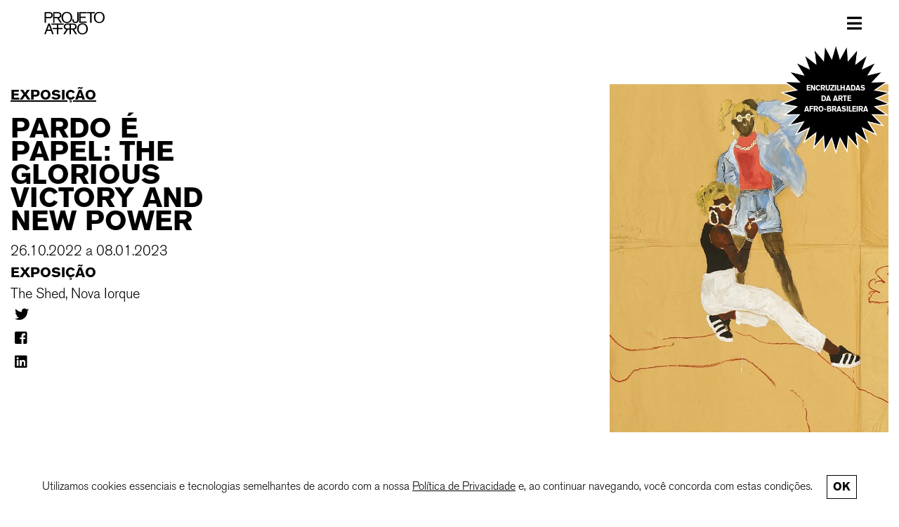

--- FILE ---
content_type: text/html; charset=UTF-8
request_url: https://projetoafro.com/agenda/pardo-e-papel-the-glorious-victory-and-new-power/
body_size: 14876
content:
<!DOCTYPE html>
<html lang="pt">
    
<head>

    <meta charset="UTF-8">
    <meta http-equiv="X-UA-Compatible" content="IE=edge">
    <meta name="viewport" content="width=device-width, initial-scale=1.0">
    
    <!-- no phone bugs -->
    <meta name="format-detection" content="telephone=no">
    
    <!-- Global site tag (gtag.js) - Google Analytics -->
    <script async src="https://www.googletagmanager.com/gtag/js?id=UA-162716210-1"></script>
    <script>
        window.dataLayer = window.dataLayer || [];
        function gtag(){dataLayer.push(arguments);}
        gtag('js', new Date());

        gtag('config', 'UA-162716210-1');
    </script>
    
        
    <!-- facebook imagens and titles -->
    <meta property="og:locale" content="pt_BR">
    <meta property="og:url" content="https://projetoafro.com/agenda/pardo-e-papel-the-glorious-victory-and-new-power/">
    
    <meta property="og:title" content="Pardo é Papel: The Glorious Victory and New Power">
    <meta property="og:site_name" content="Projeto Afro">
    
    <meta property="og:image" content="https://projetoafro.com/wp-content/uploads/2022/08/2022-8-1-agenda-maxwell.jpg">
    
    <meta property="og:description" content="PROJETO AFRO É UMA PLATAFORMA AFRO-BRASILEIRA DE MAPEAMENTO E DIFUSÃO DE ARTISTAS NEGROS/AS/ES.">
    
    <meta name="Description" CONTENT="PROJETO AFRO É UMA PLATAFORMA AFRO-BRASILEIRA DE MAPEAMENTO E DIFUSÃO DE ARTISTAS NEGROS/AS/ES.">
    
    <meta name="author" content="Projeto Afro">
    <meta name="keywords" content="projeto afro, arte, artistas, afro-brasileiros, brasil, são paulo, rio de janeiro, brasília, porto alegre, curitiba, recife, artístico, ontico lab">
    
    <title>
          Pardo é Papel: The Glorious Victory and New Power | PROJETO AFRO    </title>
    
    <link rel="icon" href="https://projetoafro.com/wp-content/themes/projetoafro/_imagens/brazil.ico" type="image/ico" sizes="65x65">
    <link rel=”canonical” href=””>
	
    <title>Pardo é Papel: The Glorious Victory and New Power &#8211; PROJETO AFRO</title>
<meta name='robots' content='max-image-preview:large' />
<link rel="alternate" title="oEmbed (JSON)" type="application/json+oembed" href="https://projetoafro.com/wp-json/oembed/1.0/embed?url=https%3A%2F%2Fprojetoafro.com%2Fagenda%2Fpardo-e-papel-the-glorious-victory-and-new-power%2F&#038;lang=pt" />
<link rel="alternate" title="oEmbed (XML)" type="text/xml+oembed" href="https://projetoafro.com/wp-json/oembed/1.0/embed?url=https%3A%2F%2Fprojetoafro.com%2Fagenda%2Fpardo-e-papel-the-glorious-victory-and-new-power%2F&#038;format=xml&#038;lang=pt" />
<style id='wp-img-auto-sizes-contain-inline-css' type='text/css'>
img:is([sizes=auto i],[sizes^="auto," i]){contain-intrinsic-size:3000px 1500px}
/*# sourceURL=wp-img-auto-sizes-contain-inline-css */
</style>
<style id='classic-theme-styles-inline-css' type='text/css'>
/*! This file is auto-generated */
.wp-block-button__link{color:#fff;background-color:#32373c;border-radius:9999px;box-shadow:none;text-decoration:none;padding:calc(.667em + 2px) calc(1.333em + 2px);font-size:1.125em}.wp-block-file__button{background:#32373c;color:#fff;text-decoration:none}
/*# sourceURL=/wp-includes/css/classic-themes.min.css */
</style>
<link rel='stylesheet' id='contact-form-7-css' href='https://projetoafro.com/wp-content/plugins/contact-form-7/includes/css/styles.css?ver=6.1.4' type='text/css' media='all' />
<link rel='stylesheet' id='ppress-frontend-css' href='https://projetoafro.com/wp-content/plugins/wp-user-avatar/assets/css/frontend.min.css?ver=4.16.8' type='text/css' media='all' />
<link rel='stylesheet' id='ppress-flatpickr-css' href='https://projetoafro.com/wp-content/plugins/wp-user-avatar/assets/flatpickr/flatpickr.min.css?ver=4.16.8' type='text/css' media='all' />
<link rel='stylesheet' id='ppress-select2-css' href='https://projetoafro.com/wp-content/plugins/wp-user-avatar/assets/select2/select2.min.css?ver=6.9' type='text/css' media='all' />
<link rel='stylesheet' id='bootstrap-css' href='https://projetoafro.com/wp-content/themes/projetoafro/_css/bootstrap4.3.1.min.css?ver=2025.09.26.1' type='text/css' media='all' />
<link rel='stylesheet' id='font-awesome-css' href='https://projetoafro.com/wp-content/themes/projetoafro/_css/fontawesome5.2.0.css?ver=2025.09.26.1' type='text/css' media='all' />
<link rel='stylesheet' id='projeto-afro-css' href='https://projetoafro.com/wp-content/themes/projetoafro/style.css?ver=2025.09.26.1' type='text/css' media='all' />
<link rel='stylesheet' id='owl-carousel-css' href='https://projetoafro.com/wp-content/themes/projetoafro/_css/owl.carousel.min.css?ver=2025.09.26.1' type='text/css' media='all' />
<link rel='stylesheet' id='owl-carousel-theme-css' href='https://projetoafro.com/wp-content/themes/projetoafro/_css/owl.theme.default.min.css?ver=2025.09.26.1' type='text/css' media='all' />
<script type="text/javascript" src="https://projetoafro.com/wp-includes/js/jquery/jquery.min.js?ver=3.7.1" id="jquery-core-js"></script>
<script type="text/javascript" src="https://projetoafro.com/wp-includes/js/jquery/jquery-migrate.min.js?ver=3.4.1" id="jquery-migrate-js"></script>
<script type="text/javascript" src="https://projetoafro.com/wp-content/plugins/wp-user-avatar/assets/flatpickr/flatpickr.min.js?ver=4.16.8" id="ppress-flatpickr-js"></script>
<script type="text/javascript" src="https://projetoafro.com/wp-content/plugins/wp-user-avatar/assets/select2/select2.min.js?ver=4.16.8" id="ppress-select2-js"></script>
<script type="text/javascript" src="https://projetoafro.com/wp-content/themes/projetoafro/_js/owl.carousel.min.js?ver=2025.09.26.1" id="owl-carousel-js"></script>
<script type="text/javascript" src="https://projetoafro.com/wp-content/themes/projetoafro/_js/projeto-afro.js?ver=2025.09.26.1" id="projeto-afro-js"></script>
<link rel="https://api.w.org/" href="https://projetoafro.com/wp-json/" /><link rel="EditURI" type="application/rsd+xml" title="RSD" href="https://projetoafro.com/xmlrpc.php?rsd" />
<meta name="generator" content="WordPress 6.9" />
<link rel="canonical" href="https://projetoafro.com/agenda/pardo-e-papel-the-glorious-victory-and-new-power/" />
<link rel='shortlink' href='https://projetoafro.com/?p=16526' />
    
<style id='global-styles-inline-css' type='text/css'>
:root{--wp--preset--aspect-ratio--square: 1;--wp--preset--aspect-ratio--4-3: 4/3;--wp--preset--aspect-ratio--3-4: 3/4;--wp--preset--aspect-ratio--3-2: 3/2;--wp--preset--aspect-ratio--2-3: 2/3;--wp--preset--aspect-ratio--16-9: 16/9;--wp--preset--aspect-ratio--9-16: 9/16;--wp--preset--color--black: #000000;--wp--preset--color--cyan-bluish-gray: #abb8c3;--wp--preset--color--white: #ffffff;--wp--preset--color--pale-pink: #f78da7;--wp--preset--color--vivid-red: #cf2e2e;--wp--preset--color--luminous-vivid-orange: #ff6900;--wp--preset--color--luminous-vivid-amber: #fcb900;--wp--preset--color--light-green-cyan: #7bdcb5;--wp--preset--color--vivid-green-cyan: #00d084;--wp--preset--color--pale-cyan-blue: #8ed1fc;--wp--preset--color--vivid-cyan-blue: #0693e3;--wp--preset--color--vivid-purple: #9b51e0;--wp--preset--gradient--vivid-cyan-blue-to-vivid-purple: linear-gradient(135deg,rgb(6,147,227) 0%,rgb(155,81,224) 100%);--wp--preset--gradient--light-green-cyan-to-vivid-green-cyan: linear-gradient(135deg,rgb(122,220,180) 0%,rgb(0,208,130) 100%);--wp--preset--gradient--luminous-vivid-amber-to-luminous-vivid-orange: linear-gradient(135deg,rgb(252,185,0) 0%,rgb(255,105,0) 100%);--wp--preset--gradient--luminous-vivid-orange-to-vivid-red: linear-gradient(135deg,rgb(255,105,0) 0%,rgb(207,46,46) 100%);--wp--preset--gradient--very-light-gray-to-cyan-bluish-gray: linear-gradient(135deg,rgb(238,238,238) 0%,rgb(169,184,195) 100%);--wp--preset--gradient--cool-to-warm-spectrum: linear-gradient(135deg,rgb(74,234,220) 0%,rgb(151,120,209) 20%,rgb(207,42,186) 40%,rgb(238,44,130) 60%,rgb(251,105,98) 80%,rgb(254,248,76) 100%);--wp--preset--gradient--blush-light-purple: linear-gradient(135deg,rgb(255,206,236) 0%,rgb(152,150,240) 100%);--wp--preset--gradient--blush-bordeaux: linear-gradient(135deg,rgb(254,205,165) 0%,rgb(254,45,45) 50%,rgb(107,0,62) 100%);--wp--preset--gradient--luminous-dusk: linear-gradient(135deg,rgb(255,203,112) 0%,rgb(199,81,192) 50%,rgb(65,88,208) 100%);--wp--preset--gradient--pale-ocean: linear-gradient(135deg,rgb(255,245,203) 0%,rgb(182,227,212) 50%,rgb(51,167,181) 100%);--wp--preset--gradient--electric-grass: linear-gradient(135deg,rgb(202,248,128) 0%,rgb(113,206,126) 100%);--wp--preset--gradient--midnight: linear-gradient(135deg,rgb(2,3,129) 0%,rgb(40,116,252) 100%);--wp--preset--font-size--small: 13px;--wp--preset--font-size--medium: 20px;--wp--preset--font-size--large: 36px;--wp--preset--font-size--x-large: 42px;--wp--preset--spacing--20: 0.44rem;--wp--preset--spacing--30: 0.67rem;--wp--preset--spacing--40: 1rem;--wp--preset--spacing--50: 1.5rem;--wp--preset--spacing--60: 2.25rem;--wp--preset--spacing--70: 3.38rem;--wp--preset--spacing--80: 5.06rem;--wp--preset--shadow--natural: 6px 6px 9px rgba(0, 0, 0, 0.2);--wp--preset--shadow--deep: 12px 12px 50px rgba(0, 0, 0, 0.4);--wp--preset--shadow--sharp: 6px 6px 0px rgba(0, 0, 0, 0.2);--wp--preset--shadow--outlined: 6px 6px 0px -3px rgb(255, 255, 255), 6px 6px rgb(0, 0, 0);--wp--preset--shadow--crisp: 6px 6px 0px rgb(0, 0, 0);}:where(.is-layout-flex){gap: 0.5em;}:where(.is-layout-grid){gap: 0.5em;}body .is-layout-flex{display: flex;}.is-layout-flex{flex-wrap: wrap;align-items: center;}.is-layout-flex > :is(*, div){margin: 0;}body .is-layout-grid{display: grid;}.is-layout-grid > :is(*, div){margin: 0;}:where(.wp-block-columns.is-layout-flex){gap: 2em;}:where(.wp-block-columns.is-layout-grid){gap: 2em;}:where(.wp-block-post-template.is-layout-flex){gap: 1.25em;}:where(.wp-block-post-template.is-layout-grid){gap: 1.25em;}.has-black-color{color: var(--wp--preset--color--black) !important;}.has-cyan-bluish-gray-color{color: var(--wp--preset--color--cyan-bluish-gray) !important;}.has-white-color{color: var(--wp--preset--color--white) !important;}.has-pale-pink-color{color: var(--wp--preset--color--pale-pink) !important;}.has-vivid-red-color{color: var(--wp--preset--color--vivid-red) !important;}.has-luminous-vivid-orange-color{color: var(--wp--preset--color--luminous-vivid-orange) !important;}.has-luminous-vivid-amber-color{color: var(--wp--preset--color--luminous-vivid-amber) !important;}.has-light-green-cyan-color{color: var(--wp--preset--color--light-green-cyan) !important;}.has-vivid-green-cyan-color{color: var(--wp--preset--color--vivid-green-cyan) !important;}.has-pale-cyan-blue-color{color: var(--wp--preset--color--pale-cyan-blue) !important;}.has-vivid-cyan-blue-color{color: var(--wp--preset--color--vivid-cyan-blue) !important;}.has-vivid-purple-color{color: var(--wp--preset--color--vivid-purple) !important;}.has-black-background-color{background-color: var(--wp--preset--color--black) !important;}.has-cyan-bluish-gray-background-color{background-color: var(--wp--preset--color--cyan-bluish-gray) !important;}.has-white-background-color{background-color: var(--wp--preset--color--white) !important;}.has-pale-pink-background-color{background-color: var(--wp--preset--color--pale-pink) !important;}.has-vivid-red-background-color{background-color: var(--wp--preset--color--vivid-red) !important;}.has-luminous-vivid-orange-background-color{background-color: var(--wp--preset--color--luminous-vivid-orange) !important;}.has-luminous-vivid-amber-background-color{background-color: var(--wp--preset--color--luminous-vivid-amber) !important;}.has-light-green-cyan-background-color{background-color: var(--wp--preset--color--light-green-cyan) !important;}.has-vivid-green-cyan-background-color{background-color: var(--wp--preset--color--vivid-green-cyan) !important;}.has-pale-cyan-blue-background-color{background-color: var(--wp--preset--color--pale-cyan-blue) !important;}.has-vivid-cyan-blue-background-color{background-color: var(--wp--preset--color--vivid-cyan-blue) !important;}.has-vivid-purple-background-color{background-color: var(--wp--preset--color--vivid-purple) !important;}.has-black-border-color{border-color: var(--wp--preset--color--black) !important;}.has-cyan-bluish-gray-border-color{border-color: var(--wp--preset--color--cyan-bluish-gray) !important;}.has-white-border-color{border-color: var(--wp--preset--color--white) !important;}.has-pale-pink-border-color{border-color: var(--wp--preset--color--pale-pink) !important;}.has-vivid-red-border-color{border-color: var(--wp--preset--color--vivid-red) !important;}.has-luminous-vivid-orange-border-color{border-color: var(--wp--preset--color--luminous-vivid-orange) !important;}.has-luminous-vivid-amber-border-color{border-color: var(--wp--preset--color--luminous-vivid-amber) !important;}.has-light-green-cyan-border-color{border-color: var(--wp--preset--color--light-green-cyan) !important;}.has-vivid-green-cyan-border-color{border-color: var(--wp--preset--color--vivid-green-cyan) !important;}.has-pale-cyan-blue-border-color{border-color: var(--wp--preset--color--pale-cyan-blue) !important;}.has-vivid-cyan-blue-border-color{border-color: var(--wp--preset--color--vivid-cyan-blue) !important;}.has-vivid-purple-border-color{border-color: var(--wp--preset--color--vivid-purple) !important;}.has-vivid-cyan-blue-to-vivid-purple-gradient-background{background: var(--wp--preset--gradient--vivid-cyan-blue-to-vivid-purple) !important;}.has-light-green-cyan-to-vivid-green-cyan-gradient-background{background: var(--wp--preset--gradient--light-green-cyan-to-vivid-green-cyan) !important;}.has-luminous-vivid-amber-to-luminous-vivid-orange-gradient-background{background: var(--wp--preset--gradient--luminous-vivid-amber-to-luminous-vivid-orange) !important;}.has-luminous-vivid-orange-to-vivid-red-gradient-background{background: var(--wp--preset--gradient--luminous-vivid-orange-to-vivid-red) !important;}.has-very-light-gray-to-cyan-bluish-gray-gradient-background{background: var(--wp--preset--gradient--very-light-gray-to-cyan-bluish-gray) !important;}.has-cool-to-warm-spectrum-gradient-background{background: var(--wp--preset--gradient--cool-to-warm-spectrum) !important;}.has-blush-light-purple-gradient-background{background: var(--wp--preset--gradient--blush-light-purple) !important;}.has-blush-bordeaux-gradient-background{background: var(--wp--preset--gradient--blush-bordeaux) !important;}.has-luminous-dusk-gradient-background{background: var(--wp--preset--gradient--luminous-dusk) !important;}.has-pale-ocean-gradient-background{background: var(--wp--preset--gradient--pale-ocean) !important;}.has-electric-grass-gradient-background{background: var(--wp--preset--gradient--electric-grass) !important;}.has-midnight-gradient-background{background: var(--wp--preset--gradient--midnight) !important;}.has-small-font-size{font-size: var(--wp--preset--font-size--small) !important;}.has-medium-font-size{font-size: var(--wp--preset--font-size--medium) !important;}.has-large-font-size{font-size: var(--wp--preset--font-size--large) !important;}.has-x-large-font-size{font-size: var(--wp--preset--font-size--x-large) !important;}
/*# sourceURL=global-styles-inline-css */
</style>
</head>
    
<body class="wp-singular agenda-template-default single single-agenda postid-16526 wp-theme-projetoafro">
    
    <div class="main">
        
        
<div id="menu" class="container-fluid">

    <nav class="navbar navbar-expand-xs navbar-light bg-light">
        <a class="navbar-brand" href="#">Brand</a>

        <!-- Hamburger always visible -->
        <button class="navbar-toggler" type="button" data-toggle="collapse" data-target="#navbarMenu">
            <span class="navbar-toggler-icon"></span>
        </button>
    </nav>
           
    <nav id="navbar" class="navbar navbar-light bg-light">
        <a class="nav-link mr-auto" href="https://projetoafro.com/" aria-label="PROJETO AFRO">
            <div class="logo logo-nav">
                <svg xmlns="http://www.w3.org/2000/svg" xml:space="preserve" viewBox="0 0 1599.88 599">
  <path d="M47.35 170.07h81.63c21.62 0 32.42-.8 42.42-3.6 36.82-10 54.83-43.62 54.83-79.63 0-10.8-2-47.62-33.62-67.63-18.8-12-37.61-12-59.63-12H10.94v282.52h36.42V170.07zm0-130.45h87.24c8.4 0 14.4 0 22.8 2 13.21 3.6 24.02 12.4 28.82 25.61 2.8 8 2.8 16.01 2.8 18.81 0 22-9.6 42.42-32.41 48.42-10 2.4-20.01 2-30.42 2H47.35V39.62zM272.02 169.68h72.83l77.24 120.05h44.81l-79.23-122.46c15.2-2.8 22-5.6 28.81-9.2 36.02-18.4 37.62-56.82 37.62-68.43 0-28.01-9.6-44.82-17.21-54.02-12-14.4-30.41-26.81-69.63-28.42-8.8-.4-18 0-26.81 0H235.2v282.53h36.82V169.68zm0-131.26h73.23c16.8 0 34.41-.8 49.22 8 21.61 13.21 22.41 35.22 22.41 43.22 0 10.8-2.4 20.4-8.8 29.21-14.4 19.61-39.62 19.21-60.83 19.21h-75.23V38.42z"/>
  <path d="M501.14 260.92c36.41 34.01 80.03 36.01 97.24 36.01 64.03 0 98.04-31.61 113.64-52.42 28.42-38.42 29.62-83.64 29.62-98.45 0-60.02-27.21-113.24-86.04-136.05C638 3.2 618.8 0 599.58 0c-39.22 0-80.44 14.41-107.25 44.42-34.42 38.82-35.22 87.64-35.22 103.65 0 61.22 25.22 95.24 44.03 112.85m18.4-191.69c10.8-15.6 34.02-38.41 80.04-38.81 15.2 0 53.22 1.6 79.23 37.21 22.01 30.02 22.01 68.43 22.01 78.43.4 67.63-30.41 100.45-57.62 112.86-18.01 8-35.62 8.4-42.82 8.4-19.21 0-30.82-3.6-38.42-6.4-5.2-2-15.6-6.4-27.21-16.41-3.2-2.8-11.2-10.8-18.01-21.2-7.6-12.42-18.8-37.63-18.8-74.84 0-26.01 6-56.83 21.6-79.24M827.06 296.13c16.02 0 29.42-2.2 40.23-6.6 10.8-4.4 19.47-10.27 26.01-17.61a65.49 65.49 0 0 0 14-25.02 98.34 98.34 0 0 0 4.21-28.41V7.2H873.5V212.9c0 15.74-3.27 28.28-9.8 37.62-6.55 9.34-18.48 14-35.82 14-9.35 0-17.01-1.4-23.02-4.2-6-2.8-10.67-6.73-14-11.8-3.35-5.07-5.68-11.07-7.01-18.01-1.34-6.94-2-14.54-2-22.82v-12h-38.02v17.6c0 27.22 7.2 47.83 21.6 61.84 14.42 14 34.96 21.01 61.64 21.01M1124.29 256.92H961.02v-96.45h137.66v-32.81H961.02V40.42h158.47V7.21H925v282.52h199.29zM1338 7.2h-206.89v32.82h84.83v249.71h37.62V40.02H1338zM1513.84 10c-17.6-6.8-36.82-10-56.02-10-39.22 0-80.44 14.41-107.25 44.42-34.42 38.82-35.22 87.64-35.22 103.65 0 61.23 25.21 95.24 44.02 112.85 36.42 34.01 80.04 36.02 97.25 36.02 64.02 0 98.04-31.62 113.64-52.43 28.42-38.41 29.62-83.64 29.62-98.44 0-60.03-27.21-113.25-86.04-136.06m-12.4 248.9c-18.01 8-35.62 8.4-42.82 8.4-19.21 0-30.82-3.6-38.42-6.4-5.2-2-15.6-6.4-27.21-16.4-3.2-2.8-11.2-10.8-18.01-21.2-7.6-12.42-18.81-37.63-18.81-74.84 0-26.01 6-56.83 21.61-79.24 10.8-15.6 34.02-38.41 80.03-38.81 15.2 0 53.23 1.6 79.24 37.21 22.01 30.02 22.01 68.43 22.01 78.44.4 67.63-30.41 100.44-57.63 112.85M71.63 505.35h107.65l30.81 86.44h39.62L146.87 309.27h-39.22L0 591.8h40.02l31.61-86.44zm55.23-149.66 41.21 118.05H83.64l43.22-118.05zM515.38 342.88v-33.61H190.47v33.61H334.1v83.24H223.14v32.82H334.1v132.85H371.75V458.94h110.96v-32.82H371.75v-83.24zM630.54 309.27c-8.8 0-18-.4-26.81 0-39.22 1.6-57.62 14-69.63 28.41-7.6 9.2-17.2 26.01-17.2 54.02 0 11.61 1.6 50.03 37.61 68.44 6.8 3.6 13.6 6.4 28.81 9.2L504.1 591.8h44.82l77.23-120.06h42.6v120.05h36.83V471.74h42.6l77.24 120.05h44.82l-79.24-122.45c15.21-2.8 22.01-5.6 28.81-9.2 36.02-18.41 37.62-56.83 37.62-68.44 0-28-9.6-44.82-17.2-54.02-12.01-14.4-30.42-26.81-69.64-28.41-8.8-.4-18 0-26.8 0H630.53zm38.21 130.86h-45.01c-21.2 0-46.42.4-60.83-19.21-6.4-8.8-8.8-18.4-8.8-29.22 0-8 .8-30 22.4-43.21 14.82-8.81 32.42-8 49.23-8h43v99.64zm79.83-99.65c16.8 0 34.4-.8 49.22 8 21.6 13.21 22.4 35.22 22.4 43.22 0 10.81-2.4 20.41-8.8 29.22-14.4 19.6-39.62 19.2-60.83 19.2h-45v-99.64h43zM1068.72 312.07c-17.61-6.8-36.82-10-56.03-10-39.22 0-80.44 14.4-107.25 44.41-34.41 38.82-35.21 87.65-35.21 103.65 0 61.23 25.21 95.24 44.02 112.85C950.66 597 994.28 599 1011.49 599c64.03 0 98.04-31.62 113.65-52.43 28.41-38.41 29.61-83.64 29.61-98.44 0-60.02-27.2-113.25-86.03-136.06m-12.41 248.9c-18 8.01-35.61 8.41-42.82 8.41-19.2 0-30.81-3.6-38.42-6.4-5.2-2-15.6-6.4-27.2-16.4-3.2-2.81-11.21-10.81-18.02-21.22-7.6-12.4-18.8-37.61-18.8-74.83 0-26.01 6-56.82 21.6-79.23 10.8-15.6 34.02-38.42 80.04-38.82 15.2 0 53.22 1.6 79.23 37.22 22.02 30 22.02 68.43 22.02 78.43.4 67.63-30.42 100.44-57.63 112.85"/>
</svg>
            </div> 
        </a>
        
        <button class="navbar-toggler ml-auto" type="button" data-toggle="collapse" data-target="#navbarToggleExternalContent" aria-controls="navbarToggleExternalContent" aria-expanded="false" aria-label="Toggle navigation">
        <span class="menu-icon"><i class="fas fa-bars"></i></span>
        </button>
    </nav>
            
    <div class="collapse navbar-expand-xs navbar-collapse bg-light" id="navbarToggleExternalContent">
        <div class="border"></div>
        <ul class="navbar-nav mr-auto ml-auto">

            <li id="menu-item-35841" class="menu-item menu-item-type-post_type menu-item-object-page menu-item-home menu-item-35841 nav-item"><a href="https://projetoafro.com/" class="nav-link">INÍCIO</a></li>
<li id="menu-item-33860" class="menu-item menu-item-type-post_type menu-item-object-page menu-item-33860 nav-item"><a href="https://projetoafro.com/artistas/" class="nav-link">ARTISTAS</a></li>
<li id="menu-item-35908" class="menu-item menu-item-type-post_type menu-item-object-page menu-item-35908 nav-item"><a href="https://projetoafro.com/acervo/" class="nav-link">ACERVO</a></li>
<li id="menu-item-166" class="menu-item menu-item-type-post_type menu-item-object-page current_page_parent menu-item-has-children menu-item-166 nav-item"><a href="https://projetoafro.com/editorial/" role="button" data-toggle="dropdown" class="nav-link dropdown-toggle">EDITORIAL</a>
<ul class="sub-menu dropdown-menu">
	<li id="menu-item-33861" class="menu-item menu-item-type-taxonomy menu-item-object-formato menu-item-33861"><a href="https://projetoafro.com/editorial/artigo/" class="dropdown-item">ARTIGO</a></li>
	<li id="menu-item-33862" class="menu-item menu-item-type-taxonomy menu-item-object-formato menu-item-33862"><a href="https://projetoafro.com/editorial/curtas-pt/" class="dropdown-item">CURTAS</a></li>
	<li id="menu-item-33863" class="menu-item menu-item-type-taxonomy menu-item-object-formato menu-item-33863"><a href="https://projetoafro.com/editorial/entrevista-pt/" class="dropdown-item">ENTREVISTA</a></li>
	<li id="menu-item-33864" class="menu-item menu-item-type-taxonomy menu-item-object-formato menu-item-33864"><a href="https://projetoafro.com/editorial/opiniao-pt/" class="dropdown-item">OPINIÃO</a></li>
	<li id="menu-item-33865" class="menu-item menu-item-type-taxonomy menu-item-object-formato menu-item-33865"><a href="https://projetoafro.com/editorial/reflexao-pt/" class="dropdown-item">REFLEXÃO</a></li>
</ul>
</li>
<li id="menu-item-33867" class="menu-item menu-item-type-post_type menu-item-object-page menu-item-has-children menu-item-33867 nav-item"><a href="https://projetoafro.com/publicacoes/" role="button" data-toggle="dropdown" class="nav-link dropdown-toggle">PUBLICAÇÕES</a>
<ul class="sub-menu dropdown-menu">
	<li id="menu-item-33870" class="menu-item menu-item-type-taxonomy menu-item-object-modelo menu-item-33870"><a href="https://projetoafro.com/publicacoes/artigos-academicos/" class="dropdown-item">ARTIGOS ACADÊMICOS</a></li>
	<li id="menu-item-33868" class="menu-item menu-item-type-taxonomy menu-item-object-modelo menu-item-33868"><a href="https://projetoafro.com/publicacoes/dissertacoes/" class="dropdown-item">DISSERTAÇÕES</a></li>
	<li id="menu-item-33871" class="menu-item menu-item-type-taxonomy menu-item-object-modelo menu-item-33871"><a href="https://projetoafro.com/publicacoes/monografias/" class="dropdown-item">MONOGRAFIAS</a></li>
	<li id="menu-item-33869" class="menu-item menu-item-type-taxonomy menu-item-object-modelo menu-item-33869"><a href="https://projetoafro.com/publicacoes/teses/" class="dropdown-item">TESES</a></li>
</ul>
</li>
<li id="menu-item-33875" class="menu-item menu-item-type-post_type_archive menu-item-object-agenda menu-item-33875 nav-item"><a href="https://projetoafro.com/agenda/" class="nav-link">AGENDA</a></li>
<li id="menu-item-33874" class="menu-item menu-item-type-post_type menu-item-object-page menu-item-33874 nav-item"><a href="https://projetoafro.com/sobre/" class="nav-link">SOBRE</a></li>
<li id="menu-item-33873" class="menu-item menu-item-type-custom menu-item-object-custom menu-item-33873 nav-item"><a href="https://projetoafro.com/alem-da-tela" class="nav-link">APP</a></li>
<li id="menu-item-33872" class="menu-item menu-item-type-custom menu-item-object-custom menu-item-33872 nav-item"><a href="/#contato" class="nav-link">CONTATO</a></li>

            <li class="nav-item search-lang">
                <ul>
                    <li class="nav-item align-self-center search">
                        <form method="get" id="searchform" action="https://projetoafro.com/">
                            <button class="btn btn-menu" type="submit" id="searchsubmit" value="Pesquise" aria-label="Pesquise"><i class="fas fa-search"></i></button>  
                            <input placeholder="Pesquise" class="form-menu" type="text" value="" name="s" id="s" />
                        </form>
                    </li>

                    <li class="lang-menu">
                                            </li>
                </ul>
            </li>

            <li class="social-links">
                <ul>
                    <li class="nav-item">
                        <a class="nav-link font-light" target="_blank" href="https://www.instagram.com/projeto.afro/" aria-label="Instagram do Projeto Afro"><i class="fab fa-instagram instagram"></i></a>
                    </li>
                                            
                    <li class="nav-item">
                        <a class="nav-link font-light" target="_blank" href="https://www.facebook.com/projeto.afro/" aria-label="Facebook do Projeto Afro"><i class="fab fa-facebook-square facebook"></i></a>
                    </li>
                                            
                    <li class="nav-item">
                        <a class="nav-link font-light" target="_blank" href="https://www.youtube.com/channel/UCL1nqg8P-zGJH5qcK61OLXA" aria-label="YouTube do Projeto Afro"><i class="fab fa-youtube"></i></a>
                    </li>
                </ul>
            </li>
        </ul>

    </div><!-- #navbarToggleExternalContent -->
    
    <div class="div-da-tela text-center">
        <a class="nav-link" href="https://encruzilhadas.projetoafro.com/">
                        Encruzilhadas <br> da arte <br>afro-brasileira        </a>
    </div>
        
</div><!-- #menu -->




    <div class="container-fluid">
        
        
                <div id="artista" class="single-post primary-content" style="min-height:70vh;margin-bottom:4rem;">
                
            <div class="row row-single">

                <div class="col-lg-3">
                    <div class="agenda-card">
                        <div class="categories">
                            <a href="https://projetoafro.com/exposicao/" rel="category tag">Exposição</a>                        </div>
                    </div>

                    <h1 class="artista titulo-post"><strong>Pardo é Papel: The Glorious Victory and New Power</strong></h1>

                    <div class="agenda-card">
                        <div class="card-text">
                            26.10.2022 a 08.01.2023 <br>                        </div>

                        <div class="card-info"><strong>Exposição</strong></div>                        
                        <div class="card-location">The Shed, Nova Iorque</div>                            
                        <ul class="share-list">
                            <li>
                                <a class="share-link" href="https://twitter.com/intent/tweet?text=Pardo+%C3%A9+Papel%3A+The+Glorious+Victory+and+New+Power&amp;url=https%3A%2F%2Fprojetoafro.com%2Fagenda%2Fpardo-e-papel-the-glorious-victory-and-new-power%2F&amp;via=Crunchify" target="_blank"><i class="fab fa-twitter"></i><span class="share-title">Twitter</span></a>
                            </li>
                            <li>
                                <a class="share-link" href="https://www.facebook.com/sharer/sharer.php?u=https%3A%2F%2Fprojetoafro.com%2Fagenda%2Fpardo-e-papel-the-glorious-victory-and-new-power%2F" target="_blank"><i class="fab fa-facebook-square"></i><span class="share-title">Facebook</span></a>
                            </li>
                            <li>
                                <a class="share-link" href="https://www.linkedin.com/shareArticle?mini=true&url=https%3A%2F%2Fprojetoafro.com%2Fagenda%2Fpardo-e-papel-the-glorious-victory-and-new-power%2F&amp;title=Pardo+%C3%A9+Papel%3A+The+Glorious+Victory+and+New+Power" target="_blank"><i class="fab fa-linkedin"></i><span class="share-title">LinkedIn</span></a>
                            </li>
                        </ul>  
                    </div>
                </div>

                <div class="col-lg-5">
                                    </div>

                <div class="col-lg-4">
                    <div class="">
                        <img src="https://projetoafro.com/wp-content/uploads/2022/08/2022-8-1-agenda-maxwell.jpg" fetchpriority="high" class="img-post img-mobile-post" width="642" height="802" alt="">
                    </div>
                    <figcaption class="wp-caption-text caption-mobile">
                                            </figcaption>
                </div>
            
            </div><!-- .row-single -->
        
        </div><!-- #artista -->
                    
        <!-- VEJA MAIS -->
                <div class="veja-mais-box">
            <div class="row">
                <div class="col-12 col-lg-3">
                    
                    <h1 class="title">Veja mais +</h1>
                    <a class="veja-mais" href="https://projetoafro.com/exposicao/">Exposição</a>
                    
                </div>
                <div class="col-12 col-lg-7">
                    
                                                <a class="veja-link h3" href="https://projetoafro.com/agenda/pequenos-contratos-sociais-eder-oliveira/" target="_self"><b>+</b> Pequenos contratos sociais &#8211; Éder Oliveira</a>
                                                    <a class="veja-link h3" href="https://www.caixacultural.gov.br/Paginas/Programacao.aspx?idEvento=440" target="_blank"><b>+</b> Mulheres que Mudaram 200 Anos</a>
                                                    <a class="veja-link h3" href="http://www.centrodeartes.uff.br/exposicao-artevivencias/" target="_blank"><b>+</b> ArteVivências</a>
                                                                
                </div>
            </div>
        </div><!-- .veja-mais-box -->
         
            
    
            <!-- CONTATO -->
            <div id="contato" class="branco bg-preto">
                
                <div class="container-fluid">
                
                    <div class="row">
                        
                        <div class="col-12 col-lg-3">
                            <h1 class="title">contato</h1>
                        </div>
                        
                        <div class="col-12 col-lg-7">
                            
                            <div class="row row-contato">
                                
                                <div class="col col-contato">
                                
                                    
<div class="wpcf7 no-js" id="wpcf7-f395-o1" lang="pt-BR" dir="ltr" data-wpcf7-id="395">
<div class="screen-reader-response"><p role="status" aria-live="polite" aria-atomic="true"></p> <ul></ul></div>
<form action="/agenda/pardo-e-papel-the-glorious-victory-and-new-power/#wpcf7-f395-o1" method="post" class="wpcf7-form init" aria-label="Formulários de contato" novalidate="novalidate" data-status="init">
<fieldset class="hidden-fields-container"><input type="hidden" name="_wpcf7" value="395" /><input type="hidden" name="_wpcf7_version" value="6.1.4" /><input type="hidden" name="_wpcf7_locale" value="pt_BR" /><input type="hidden" name="_wpcf7_unit_tag" value="wpcf7-f395-o1" /><input type="hidden" name="_wpcf7_container_post" value="0" /><input type="hidden" name="_wpcf7_posted_data_hash" value="" /><input type="hidden" name="_cf7a__language" value="MzSMsN3gTBZ8IMNK947CUA==" /><input type="hidden" name="_cf7a__timestamp" value="vzyQl2+62aCxNWO01KKLVw==" /><input type="hidden" name="_cf7a_version" value="1.0" /><input type="hidden" name="_cf7a_address" value="qtAaFujBnr4qk08kh9GsPA==" /><input type="hidden" name="_cf7a_referer" value="MzSMsN3gTBZ8IMNK947CUA==" /><input type="hidden" name="_cf7a_protocol" value="g3wMKZG/ejF4enDCgDwVag==" /><input type="hidden" name="_cf7a_bot_fingerprint" value="vzyQl2+62aCxNWO01KKLVw==" /><input type="hidden" name="_cf7a_bot_fingerprint_extras" /><input type="hidden" name="_cf7a_append_on_submit" />
</fieldset>
<div class="form-row">
	<div class="form-group col-12 col-md-6">
		<p><span class="wpcf7-form-control-wrap" data-name="nome"><input type="text" name="name" value="" autocomplete="fill" class="fit-the-fullspace" aria-hidden="true" tabindex="-1" /><input size="40" maxlength="400" class="wpcf7-form-control wpcf7-text wpcf7-validates-as-required form-control form-control-branco" id="nome" aria-required="true" aria-invalid="false" value="Nome" type="text" name="nome" /></span>
		</p>
	</div>
	<div class="form-group col-12 col-md-6">
		<p><span class="wpcf7-form-control-wrap" data-name="email"><input size="40" maxlength="400" class="wpcf7-form-control wpcf7-email wpcf7-validates-as-required wpcf7-text wpcf7-validates-as-email form-control form-control-branco" id="email" aria-required="true" aria-invalid="false" placeholder="E-mail" value="" type="email" name="email" /></span>
		</p>
	</div>
</div>
<div class="form-group">
	<p><span class="wpcf7-form-control-wrap" data-name="portfolio"><input size="40" maxlength="400" class="wpcf7-form-control wpcf7-url wpcf7-text wpcf7-validates-as-url form-control form-control-branco" id="portfolio" aria-invalid="false" value="Link do seu portfólio (se houver)" type="url" name="portfolio" /></span>
	</p>
</div>
<div class="form-group">
	<p><span class="wpcf7-form-control-wrap" data-name="mensagem"><textarea cols="40" rows="10" maxlength="2000" class="wpcf7-form-control wpcf7-textarea wpcf7-validates-as-required form-control form-control-branco" id="mensagem" aria-required="true" aria-invalid="false" name="mensagem">Mensagem</textarea></span>
	</p>
</div>
<div class="form-group">
	<p><input class="wpcf7-form-control wpcf7-submit has-spinner btn btn-outline-branco float-right ml-auto" type="submit" value="Enviar" />
	</p>
</div><p style="display: none !important;" class="akismet-fields-container" data-prefix="_wpcf7_ak_"><label>&#916;<textarea name="_wpcf7_ak_hp_textarea" cols="45" rows="8" maxlength="100"></textarea></label><input type="hidden" id="ak_js_1" name="_wpcf7_ak_js" value="14"/><script>document.getElementById( "ak_js_1" ).setAttribute( "value", ( new Date() ).getTime() );</script></p><div class="wpcf7-response-output" aria-hidden="true"></div>
</form>
</div>
                                    
                                </div>
                                
                            </div>
                            
                        </div>
                        
                    </div>
                    
                </div>
               
            </div>
                


            <div id="footer" class="branco">

                <div class="container-fluid">
                    
                    <div class="row text-align-center">
                        
                        <div class="col footer-list">
                            <ul>    
                                
                                <li><a href="https://projetoafro.com/sobre"><p>so</p><p>bre</p></a></li>
                                
                                <li><a href="https://projetoafro.com/#contato"><p>con</p><p>tato</p></a></li>
                                
                                <li><a target="_blank" href="https://www.instagram.com/projeto.afro/"><p>insta</p><p>gram</p></a></li>
                                
                                <li><a target="_blank" href="https://www.facebook.com/projeto.afro/"><p>face</p><p>book</p></a></li>
                                
                            </ul>
                        </div>
                        
                    </div>
                    
                    <div class="row maya">
                        
                        <div class="footer-apoio">
                            <div>Apoio</div>
                            <a href="https://www.ibirapitanga.org.br/" target="_blank">
                                <img src="https://projetoafro.com/wp-content/uploads/2023/02/logo-ibirapitanga-branco.png" width="200" height="26" loading="lazy" fetchpriority="low" alt="Ibirapitanga">
                            </a>
                        </div>
                        <div class="footer-apoio">
                            <img src="https://projetoafro.com/wp-content/uploads/2021/06/selo-amigo-do-surdo-branco-redondo-maya.png" width="90" height="90" loading="lazy" fetchpriority="low" alt="Hand Talk">
                        </div>
                        
                    </div>
                    
                    <div class="row text-align-center">
                        
                        <div class="col col-copyrights">
                            <p>
                                Todos os direitos reservados<span class="copyright">&#9400;</span>. 
                                Feito com amor por 
                                <a target="_blank" class="ontico" href="http://onticolab.com">ôntico lab</a> e 
                                <a target="_blank" href="https://siteswp.com.br">SitesWP</a>
                                .
                            </p>
                        </div>
                        
                    </div>

                </div>

            </div>
            
        </div><!-- #home-content -->
        
    </div><!-- main ends -->
        
    <!-- Cookie Banner -->
    <div class="nk-cookie-banner alert text-center mb-0" role="alert">

        Utilizamos cookies essenciais e tecnologias semelhantes de acordo com a nossa <a href="https://projetoafro.com/politica-de-privacidade/">Política de Privacidade</a> e, ao continuar navegando, você concorda com estas condições.    
        <button type="button" class="btn btn-outline" onclick="window.nk_hideCookieBanner()">Ok</button>
        
    </div>
    <!-- End of Cookie Banner -->
    
    <!-- JavaScript -->
    
    <!-- Bootstrap javascript -->

    <script src="https://projetoafro.com/wp-content/themes/projetoafro/_js/jquery3.4.1.min.js"></script>
    <script src="https://projetoafro.com/wp-content/themes/projetoafro/_js/popper1.14.3.min.js"></script>
    <script src="https://projetoafro.com/wp-content/themes/projetoafro/_js/bootstrap4.1.2.min.js"></script>

    <!-- hand talk -->
    <script src="https://plugin.handtalk.me/web/latest/handtalk.min.js"></script>

    <!-- cookie banner -->
    <script src="https://projetoafro.com/wp-content/themes/projetoafro/_js/cookie-banner.js"></script>

    <script>
        var ht = new HT({
            token: "1df288c8ee177b9eb7a3ad04351dc7e4",
            avatar: "MAYA",
        });
    </script>  

    
    <!-- close menu tab -->
    <script>
        
        /**
        $(document).ready(function() {
            
            var desktop = window.matchMedia('screen and (min-width:700px)')
            
            //mapa only in desktop matches
            if( desktop.matches ) {
                
                $('.navbar-collapse').show();

            } else {
                
                $('.navbar-collapse').collapse('hide');
                
                // Get the navbars
                var navbar = document.getElementById("navbar");
                
                //Get the offset position of the navbar
                var bg = navbar.offsetTop;
        
                // Get page offset position
                var prevScroll = window.pageYOffset;
        
                window.onscroll = function() {
                
                    // Get the current position
                    var currentScroll = window.pageYOffset;
                
                    if ( prevScroll > currentScroll ) {
                        
                        if ( $('.navbar-collapse').hasClass('show') ) {
                    
                            $('.navbar-collapse').collapse('hide');
                        
                        }
                    
                    } else {
                    
                        if ( prevScroll < 60 ) {
                        
                            if ( $('.navbar-collapse').hasClass('show') ) {
                    
                                $('.navbar-collapse').collapse('hide');
                        
                            }
                        
                        } else {
                        
                            if ( $('.navbar-collapse').hasClass('show') ) {
                    
                                $('.navbar-collapse').collapse('hide');
                        
                            }
                        
                        };
                    
                    };
                
                    prevScroll = currentScroll;
                
                };
                
            }
                      
        });
         */
        
    </script>

    <!-- smooth scrolling menu -->
    
    <!-- mapa home -->

    <script>
        
        $(document).ready(function() {
            
            var desktop = window.matchMedia("(min-width: 700px)")
            
            //mapa only in desktop matches
            if( desktop.matches ) {
                
                //Gabe help
                $(".point-cidade").on('click', function() {
                   
                    $(".artistas-cidade").hide();
                    
                    var idArtistas = "#" + $(this).data("cidade");
                    
                    $(idArtistas).show();
                    
                });
            }; 
            
        });
        
    </script>

    <!-- after submition -->

    <script>

        $(document).ready(function(){
            //var href = window.location.href+'#sugira'; //Trecho comentado pela Geeks para não forçar a rolagem
            var href = window.location.href; 
            var splitit = (href.split('#'))[1]; //split url to get twee name
            if( $('#'+splitit).length ){
                if(splitit !== "" || splitit !== "undefined"){
                    $('html, body').animate({
                        scrollTop: $('#'+splitit).offset().top
                    }, 2000);
                }
            }
        });

    </script>

    <!-- carregar -->

    <script>
        
    //noticias    
     $('#carregar-noticias>a').on('click', function(e) {
        e.preventDefault();
                
        //link da página
        var link = jQuery(this).attr('href');
        
        //adiciona posts acima do botão
        $.get(link, function(data){
        
            //carrega
            var post = $('.row-noticias .col-noticias', data);
            $('.row-noticias').append(post);

            //muda botão
            var next_posts = $('#carregar-noticias > a', data);
            $('#carregar-noticias').html( next_posts );
                
            //carrega
            //$('.row-noticias').load(link+ + '.col-noticias');
        });
        
    });
        
        
    //agenda
     $('#carregar-agenda').on('click', 'a', function(e) {
                
        e.preventDefault();
                
        //link da página
        var link = jQuery(this).attr('href');
                
        //adiciona posts acima do botão
        $.get(link, function(data){
        
            var post = $('.row-noticias .col-agenda', data);
            $('.row-noticias').append(post);

            // atualizar botão de próximos posts, recuperando da requisição
            var next_link = $('#carregar-agenda a', data);
            $('#carregar-agenda a').replaceWith( next_link );
        
        });
        
    });
        
        
    //artistas    
     $('#carregar-artistas>a').on('click', function(e) {
                
        e.preventDefault();
                
        //link da página
        var link = jQuery(this).attr('href');
                
        //adiciona posts acima do botão
        $.get(link, function(data){
        
            var post = $('.row-noticias .col-artista', data);
            $('.row-noticias').append(post);

            //muda botão
            var next_posts = $('#carregar-artistas > a', data);
            $('#carregar-artistas').html( next_posts );
        
        });
        
    });    
        
    </script>

    <!-- menu change color -->
    <script>
        
        var single = '';
        
        window.onload = function() {
            
            if( single === '1' ) {
                
                $('.navbar-toggler').css('color', '#000');
                
            } else {
                //do nothing
            }
            
        };
        
    </script>


    <!-- artista profile -->
    <script>
    
        $('#artista-gallery').carousel({
            interval:false
        });
    
    </script>

    <!-- collapse stuff -->
    <script>
        
        $(function () {
            
            $('[data-toggle="collapse"]').collapse();
            
        });
        
    </script>

    <script>
        
    // Shows the Cookie banner
function showCookieBanner(){
    let cookieBanner = document.getElementsByClassName("nk-cookie-banner")[0];
    cookieBanner.style.display = "block";
}

// Hides the Cookie banner and saves the value to localstorage
function hideCookieBanner(){
    localStorage.setItem("web_dev_isCookieAccepted", "yes");

    let cookieBanner = document.getElementsByClassName("nk-cookie-banner")[0];
    cookieBanner.style.display = "none";
}

// Checks the localstorage and shows Cookie banner based on it.
function initializeCookieBanner(){
    let isCookieAccepted = localStorage.getItem("web_dev_isCookieAccepted");
    if(isCookieAccepted === null)
    {
        localStorage.clear();
        localStorage.setItem("web_dev_isCookieAccepted", "no");
        showCookieBanner();
    }
    if(isCookieAccepted === "no"){
        showCookieBanner();
    }
    if(isCookieAccepted === "yes"){
        hideCookieBanner();
    }
}

// Assigning values to window object
window.onload = initializeCookieBanner();
window.nk_hideCookieBanner = hideCookieBanner;
    </script>

    <script>
    /**
     * Corrigir imagem sem alt do handtalk
     * 
     */
    $(document).ready(function(){
        $('.ht-skip img').each(function(){
            $(this).attr('alt', '');
        });
    });
    </script>
  
    <script type="speculationrules">
{"prefetch":[{"source":"document","where":{"and":[{"href_matches":"/*"},{"not":{"href_matches":["/wp-*.php","/wp-admin/*","/wp-content/uploads/*","/wp-content/*","/wp-content/plugins/*","/wp-content/themes/projetoafro/*","/*\\?(.+)"]}},{"not":{"selector_matches":"a[rel~=\"nofollow\"]"}},{"not":{"selector_matches":".no-prefetch, .no-prefetch a"}}]},"eagerness":"conservative"}]}
</script>
<style>body div .wpcf7-form .fit-the-fullspace{position:absolute;margin-left:-999em;}</style><script type="text/javascript" src="https://projetoafro.com/wp-includes/js/dist/hooks.min.js?ver=dd5603f07f9220ed27f1" id="wp-hooks-js"></script>
<script type="text/javascript" src="https://projetoafro.com/wp-includes/js/dist/i18n.min.js?ver=c26c3dc7bed366793375" id="wp-i18n-js"></script>
<script type="text/javascript" id="wp-i18n-js-after">
/* <![CDATA[ */
wp.i18n.setLocaleData( { 'text direction\u0004ltr': [ 'ltr' ] } );
//# sourceURL=wp-i18n-js-after
/* ]]> */
</script>
<script type="text/javascript" src="https://projetoafro.com/wp-content/plugins/contact-form-7/includes/swv/js/index.js?ver=6.1.4" id="swv-js"></script>
<script type="text/javascript" id="contact-form-7-js-translations">
/* <![CDATA[ */
( function( domain, translations ) {
	var localeData = translations.locale_data[ domain ] || translations.locale_data.messages;
	localeData[""].domain = domain;
	wp.i18n.setLocaleData( localeData, domain );
} )( "contact-form-7", {"translation-revision-date":"2025-05-19 13:41:20+0000","generator":"GlotPress\/4.0.1","domain":"messages","locale_data":{"messages":{"":{"domain":"messages","plural-forms":"nplurals=2; plural=n > 1;","lang":"pt_BR"},"Error:":["Erro:"]}},"comment":{"reference":"includes\/js\/index.js"}} );
//# sourceURL=contact-form-7-js-translations
/* ]]> */
</script>
<script type="text/javascript" id="contact-form-7-js-before">
/* <![CDATA[ */
var wpcf7 = {
    "api": {
        "root": "https:\/\/projetoafro.com\/wp-json\/",
        "namespace": "contact-form-7\/v1"
    }
};
//# sourceURL=contact-form-7-js-before
/* ]]> */
</script>
<script type="text/javascript" src="https://projetoafro.com/wp-content/plugins/contact-form-7/includes/js/index.js?ver=6.1.4" id="contact-form-7-js"></script>
<script type="text/javascript" id="ppress-frontend-script-js-extra">
/* <![CDATA[ */
var pp_ajax_form = {"ajaxurl":"https://projetoafro.com/wp-admin/admin-ajax.php","confirm_delete":"Are you sure?","deleting_text":"Deleting...","deleting_error":"An error occurred. Please try again.","nonce":"b302fd9a9c","disable_ajax_form":"false","is_checkout":"0","is_checkout_tax_enabled":"0","is_checkout_autoscroll_enabled":"true"};
//# sourceURL=ppress-frontend-script-js-extra
/* ]]> */
</script>
<script type="text/javascript" src="https://projetoafro.com/wp-content/plugins/wp-user-avatar/assets/js/frontend.min.js?ver=4.16.8" id="ppress-frontend-script-js"></script>
<script type="text/javascript" id="cf7-antispam-js-extra">
/* <![CDATA[ */
var cf7a_settings = {"prefix":"_cf7a_","disableReload":"1","version":"E4pbVxuO+B8WS2Rq7lHP3A=="};
//# sourceURL=cf7-antispam-js-extra
/* ]]> */
</script>
<script type="text/javascript" src="https://projetoafro.com/wp-content/plugins/cf7-antispam/build/script.js?ver=1829dacfa96318b4e905" id="cf7-antispam-js"></script>
<script defer type="text/javascript" src="https://projetoafro.com/wp-content/plugins/akismet/_inc/akismet-frontend.js?ver=1763736421" id="akismet-frontend-js"></script>
<!-- single-agenda.php -->
</body>
</html>

--- FILE ---
content_type: text/css; charset=UTF-8
request_url: https://projetoafro.com/wp-content/themes/projetoafro/style.css?ver=2025.09.26.1
body_size: 7785
content:
/*
Theme Name: Projeto Afro
Author: ôntico - laboratório criativo
Author URI: https://onticolab.com/
Description: Plataforma digital de catalogação, mapeamento e difusão de artistas afro-brasileiros.
Version: 2.1.1
Tags: ôntico.lab, projeto afro
*/

/* geral */

*,
*::before,
*::after {
  box-sizing: border-box;
}

/* scrollbar */

::-webkit-scrollbar {
    width: 10px;
}

::-webkit-scrollbar-track {
    background: #000;
}

::-webkit-scrollbar-thumb {
    border: 1px solid rgba(255,255,255,0.5);
}

::-webkit-scrollbar-thumb:hover {
    background: #fff;
}

@media only screen and (max-width: 500px) {
    ::-webkit-scrollbar {
    display: none;
    }
}

/* smooth */

html {
    overflow-y: scroll;
    scroll-behavior: smooth;
}

/* main */

body {
    margin: 0;
    font-family: 'Akzidenz Grotesk', sans-serif;
    font-weight: 400;
    line-height: 1.5;
    color: #000;
    background-color: transparent;
    font-style: normal;
}

home,
image,
footer,
header,
main,
menu,
nav {
  display: block;
}

img {
    max-width: 100%;
    height: auto;
}

@media only screen and (min-width: 501px) {
    .br-mobile {
        display: none;
    }
}

/* fonts */

@font-face {
   font-family: 'Akzidenz Grotesk';
   src: url('_fonte/AkzidenzGrotesk-Light.woff') format('woff');
   font-weight: 400;
   font-style: normal;
   font-display: swap;
}

@font-face {
   font-family: 'Akzidenz Grotesk';
   src: url('_fonte/AkzidenzGrotesk-LightItalic.woff') format('woff');
   font-weight: 400;
   font-style: italic;
   font-display: swap;
}

@font-face {
   font-family: 'Akzidenz Grotesk';
   src: url('_fonte/AkzidenzGrotesk-Bold.woff') format('woff');
   font-weight: 900;
   font-style: normal;
   font-display: swap;
}

@font-face {
   font-family: 'Akzidenz Grotesk';
   src: url('_fonte/AkzidenzGrotesk-BoldItalic.woff') format('woff');
   font-weight: 900;
   font-style: italic;
   font-display: swap;
}

/* fonts sizes */
a {
    color: inherit;
    text-decoration: underline; 
}

a:hover {
    text-decoration: underline;
    color: #fff;
    background-color: #000;
}

strong {
    font-weight: 900!important;
}

.font-light {
    font-weight: 400!important;
}

.font-alt {
    text-transform: uppercase;
}

h1 { font-size: 2.5rem; }

h2 { font-size: 2rem; }

h3 { font-size: 1.75rem; }

h4 { font-size: 1.5rem; }

h5 { font-size: 1.25rem; }

h6 { font-size: 1rem; }

h1, h2, h3, h4, h5, h6 {
    line-height: 1.25;
    text-transform: uppercase;
    font-weight: 900;
    margin-bottom: 30px;
}

@media only screen and (min-width: 2500px) {
    h1 { font-size: 2.5rem; }
    
    h2 { font-size: 2rem; }
    
    h3 { font-size: 1.8rem; }
    
    p { font-size: 1.3rem; }
}

@media only screen and (max-width: 1030px) and (min-width: 500px) {
    
    h2 { font-size: 1.5rem; }
    
    p { font-size: 0.9rem; }
}

@media only screen and (max-width: 500px) {
    h1, h2, h3 {
        -webkit-hyphens: auto;
        -moz-hyphens: auto;
        -ms-hyphens: auto;
        hyphens: auto; 
    }
    
    h5 {
        margin-bottom: 25px;
    }
}


@media only screen and (max-width: 325px) {
    h1 { font-size: 1.8rem; }
    
    h2 { font-size: 1.25rem; }
}

/**
 * Ajuste para pagespeed
 * Na home, a sequência de headings(h1, h2, etc) deve ser sequencial, então foi modificado os títulos H3 para H2, aplicando
 * neles a mesma formatação visual do H3 do restante do site.
 * Modificação restrita para evitar conflito em outros conteúdos do site.
 * 
 */
body.home h2,
.link-noticia h2 {
    font-size: 1.75rem;
}

/**
 * Espaçamento dos elementos principais de conteúdo
 * Ajuste espaçamento em relação ao selo fixo
 * 
 */
body {
    --content-top-space: 120px;
    --badge-right-space: 70px;
}
@media only screen and (min-width: 501px) {
    body {
        --badge-right-space: 0;
    }
}
/* espaçamento do conteúdo para topo */
.primary-content {
    padding-top: var(--content-top-space);
}
/* compensar espaçamento do badge */
h1.title:first-child,
h1.artista:first-child,
h1.cidade-title:first-child
{
    padding-right: var(--badge-right-space);
}

/* colors */

.preto {
    color: #000!important;
}

.branco {
    color: #fff!important;
}

/* cores de fundo */

.bg-preto {
    background-color: #000!important;
    margin-left: -15px;
    margin-right: -15px;
}

/* botões */

.btn {
    font-family: 'Akzidenz Grotesk', sans-serif;
    font-weight: 900;
    text-transform: uppercase;
    border-radius: 0;
    background-color: transparent;
    color: inherit;
}

a.btn {
    text-decoration: none;
}

.btn:focus {
    box-shadow: none; 
}

.btn-outline {
    border: 1px solid #000;
    color: #000;
}

.btn-outline:hover {
    color: #fff!important;
    border-color: #000;
    background-color: #000;
}

.btn-outline-branco {
    color: #fff;
    border: 1px solid #fff;
}

.btn-outline-branco:hover {
    color: #000;
    border-color: #fff;
    background-color: #fff;
}

/* alinhamentos */

.display-none {
    display: none!important;
}

.position-relative {
    position: relative!important;
}

.text-align-center {
    text-align: center!important;
}

.text-align-right {
    text-align: right!important;
}

.text-align-left {
    text-align: left!important;
}

.margin-bottom {
    margin-bottom: 5%;
}

.margin-bottom-bottom {
    margin-bottom: 10%;
}

.margin-top {
    margin-top: 5%;
}

.margin-top-top {
    margin-top: 10%;
}

.padding-bottom {
    padding-bottom: 5%;
}

.padding-top {
    padding-top: 5%;
}

.padding-top-top {
    padding-top: 10%;
}

.little-icon {
    width: 25px;
    margin-bottom: 5%;
}

.justify-flex-end {
    justify-content: flex-end!important;
}

.tablet-mobile {
    display: none;
}

.mobile {
    display: none;
}

@media only screen and (max-width: 2600px) and (min-width: 1900px) {
    .padding-top-top {
        padding-top: 5%;
    }
    
    .margin-bottom-bottom {
        margin-bottom: 5%;
    }
}

@media only screen and (max-width: 900px) {
    .padding-top {
        padding-top: 10%;
    }
    
    .tablet-mobile {
        display: block;
    }
    
    .no-tablet-mobile {
        display: none;
    }
}

@media only screen and (max-width: 500px) {
    .margin-top {
        margin-top: 10%;
    }
    
    .margin-top-top {
        margin-top: 20%;
    }
    
    .margin-bottom {
        margin-bottom: 10%;
    }
    
    .margin-bottom-bottom {
        margin-bottom: 20%;
    }
    
    .padding-bottom {
        padding-bottom: 10%;
    }

    .padding-top {
        padding-top: 15%;
    }
    
    .padding-top-top {
        padding-top: 20%;
    }
    
    .big-icon {
        width: 150px;
        margin-bottom: 10%;
    }
    
    .big-big-icon {
        width: 200px;
        margin-bottom: 10%;
    }
    
    .mobile {
        display: block;
    }
    
    .no-mobile {
        display: none;
    }
}

/* forms */

.form-menu {
    background-color: transparent;
    border: none;
    text-transform: uppercase;
    padding-left: 0;
}

.form-menu:focus {
    background-color: transparent;
}

.form-pesquisa {
    font-size: 3.5rem;
    border: 0;
    border-bottom: 3px solid #0080c9;
    padding-bottom: 0;
}

.form-pesquisa:focus {
    box-shadow: 0 0 0 0.2rem rgba(45,57,133,.2);
    border-color: inherit;
}

#pesquisaForm .form-pesquisa:focus {
    box-shadow: none;
}

.form-control-branco {
    background-color: transparent!important;
    color: #fff;
    border-radius: 0;
    border: 1px solid #fff;
    text-transform: uppercase;
}

.form-control-branco:focus {
    box-shadow: 0 0 0 0.2rem rgba(255,255,255,.2);
    border-color: #fff;
    color: #fff;
}

.not-human {
    display: none;
}

.form-menu ::placeholder, .form-menu :-ms-input-placeholder, .form-menu ::ms-input-placeholder {
    font-weight: bold;
}

#searchform ::placeholder, #contato ::placeholder, #pesquisaInput ::placeholder { /* Chrome, Firefox, Opera, Safari 10.1+ */
    color: inherit;
}

#searchform :-ms-input-placeholder, #contato :-ms-input-placeholder, #pesquisaInput :-ms-input-placeholder { /* Internet Explorer 10-11 */
    color: inherit;
}

#searchform ::ms-input-placeholder, #contato ::ms-input-placeholder, #pesquisaInput ::ms-input-placeholder { /* Microsoft Edge */
    color: inherit;
}

@media only screen and (max-width: 900px) {
    #contato-form .form-control-branco {
        color: #fff;
        border-color: #fff;
    }
}

/* menu */

#menu {
    padding: 0;
    position: fixed;
    z-index: 1001;
    transition: 0.5s;
}

.btn-menu {
    margin-left: 0;
    padding: 0;
}

.navbar-collapse {
    position: absolute;
    right: 0;
    text-align: center;
}
.navbar-collapse .sub-menu {
    border-top: 1px solid #fff;
    padding: 0;
}
@media only screen and (min-width: 768px) {

    .nav-logo {
        display: none;
    }
    .navbar-collapse {
        max-width: 400px;
        padding-top: 66px;
        text-align: left;
    }
}
.navbar-collapse:after {
    content: '';
    background: #fff;
    position: absolute;
    width: 100%;
    height: 100vh;
    z-index: -1;
    top: 0;
    left: 0;
}
.border {
    background: #000;
    position: absolute;
    width: 1px;
    height: 100vh;
    z-index: 999999;
    top: 0;
    left: 0;
}

.navbar-nav .dropdown-menu.show {
    position: static!important;
    float: none;
    transform: none!important;
}

/* .navbar-collapse {
    height: 40px;
} */

.navbar {
    z-index: 1000;
    width: 100%;
    position: absolute;
    padding: .5rem 2.5rem;
    /* display: none; */
}

.navbar-nav {
    /* display: inline-flex;
    flex-direction: unset;
    -ms-flex-direction: unset;
    width: 100%; */
}

.navbar-nav .col-md {
    display: flex;
    display: -ms-flexbox;
}

.social-links {
    display: flex;
    justify-content: center;
}
.social-links ul {
    margin: 0;
    padding: 0;
    list-style: none;
    display: inline-flex;
    justify-content: space-around;
}
.social-links ul li {
    flex: 1;
    text-align: center;
}
/* .navbar-collapse .search {
    padding: 6px;
} */
.navbar-collapse .search form {
    display: inline-flex;
    gap: 5px;
    justify-content: center;
    padding-top: 3px;
    outline: 2px solid rgba(0,0,0,.25);
}
.navbar-collapse .search form button {
    padding: 0 5px;
}
.bg-light .navbar-toggler {
    padding-top: 5px;
}

.bg-light {
    background-color: #fff!important;
    width: 100%;
}

.bg-light + main {
  padding-top: 60px;
}

.bg-transparent {
    background-color: transparent!important;
}

.nav-item {
    text-transform: uppercase;
    /* display: flex !important;
    align-items: center; */
}

.navbar-nav .nav-link {
    text-transform: uppercase;
    padding: .5rem 1rem;
    text-decoration: none;
    font-weight: 900;
    height: 100%;
    line-height: 33px;
}

.nav-logo .nav-link {
    padding-left: 0;
    padding-right: 0;
}
.nav-logo {
    margin-right: auto;
}
.nav-logo a {
    padding: 0;
}
.logo {
    /* background-image: url(_imagens/logo-projeto-afro.svg);
    background-size: contain;
    background-repeat: no-repeat;
    content: ''; */
    height: 34px;
    width: 100px;
    padding: 0 7px;
}
.logo svg {
    max-width: 100%;
    height: 100%;
}
.logo.logo-nav:hover,
.nav-logo a:hover svg {
    fill: #fff;
}

.logo-branco {
    background-image: url(_imagens/projeto-afro-br.svg);
}

/* a.nav-link:hover .logo {
    background-image: url(_imagens/logo-projeto-afro-hover.png);
} */

.dropdown-menu {
    color: #fff;
    background-color: #000;
    border: none;
    border-radius: 0;
    margin: 0;
}

.dropdown-item {
    text-decoration: none;
    color: #fff;
    font-weight: 700;
    padding: .25rem .75rem;
}

.dropdown-item:focus, .dropdown-item:hover {
    color: #000;
    text-decoration: none;
    background-color: #fff;
}

/**
 * Agrupamento busca + menu idiomas
 * 
 */
.search-lang {
    padding: 0 1rem;
}
.search-lang ul {
    list-style: none;
    display: flex;
    gap: 0.75rem;
    margin: 0;
    padding: 0;
}

/**
 * Menu Idiomas - Polylang
 * 
 */
.lang-menu {
    display: flex;
    align-items: center;
    justify-content: center;
}
.lang-menu ul {
    display: flex;
    justify-content: center;
    flex-wrap: wrap;
    list-style: none;
    gap: 0;
    margin: 0;
    padding: 0;
}
.lang-menu a {
    color: #000;
    padding: .25rem 0.5rem;
}
.lang-menu a:hover,
.lang-menu .current-lang a {
    text-decoration: underline;
}

/* @media only screen and (max-width: 900px) {

    .navbar-nav .nav-link {
        padding: .5rem .25rem;
    }
} */

@media only screen and (max-width: 500px) {
    #navbar .nav-link {
        padding-left: 0;
    }
    
    .navbar-collapse > div {
        padding: 0;
    }
    
    .navbar {
        display: flex;
        display: -ms-flexbox;
        top: 0;
    }
    
    .navbar-nav .nav-item {
        width: 100%;
    }

    .search-lang > ul {
        flex-direction: column;
    }
    
    .navbar-nav .nav-link {
        width: 100%;
        font-size: 1rem;
    }

    #menu .nav-item.nav-logo {
        height: 66px;
    }
    
    .navbar-nav .col-md {
        display: inline-block;
        padding-top: 10px;
        padding-left: 0;
        padding-right: 0;
    }
}


/* menu pesquisar */

/* #searchform {
    padding-left: .5rem;
} */

.form-menu:focus {
    border-color: transparent;
    outline: 0;
    box-shadow: none;
}

#searchform:focus-within {
    outline: 0;
    box-shadow: 0 0 0 0.2rem rgba(0,0,0,.25);
}

/* collapse stuff */

.navbar .navbar-toggler {
    font-size: 1.5rem;
    border-color: transparent;
}

.bg-light .navbar-toggler {
    color: #000;
}

.bg-light .navbar-toggler:focus {
    outline: 0;
    box-shadow: 0 0 0 0.2rem rgba(0,0,0,.25);
    border-radius: 0;
}

.bg-transparent .navbar-toggler {
    color: #fff;
}

.bg-transparent .navbar-toggler:focus {
    outline: 0;
    box-shadow: 0 0 0 0.2rem rgba(255,255,255,.25);
    border-radius: 0;
}

/* .navbar-collapse {
    text-align: center;
} */

.search-mobile {
    display: none;
}



@media only screen and (max-width: 1130px) {
    .logo-nav {
        width: 150px;
    }
    
    .nav-link, .btn-menu, .form-menu {
        font-size: 0.8rem;
    }
}

@media only screen and (max-width: 900px) and (min-width: 500px) {
    .navbar-nav .dropdown-menu {
        position: absolute;
    }
}

@media only screen and (max-width: 900px) {
    .navbar-nav {
        -ms-flex-direction: row;
        flex-direction: row;
    }
    
    .nav-item {
        padding-right: .25rem;
        padding-left: .25rem;
        display: block !important;
    }
    
    .navbar-collapse {
        padding-left: 0;
        padding-bottom: 0.5rem;
    }
    
    .search-desktop {
        display: none !important;
    }
    
    .search-mobile {
        display: block;
    }
    
    .form-mobile {
        display: inline-flex;
    }
    
    .btn-menu {
        font-size: 1rem;
        margin: 0 .5rem;
    }
    
    .navbar-nav .dropdown-menu {
        text-align: center;
    }
}

@media only screen and (max-width: 500px) {
    .navbar-nav {
        width: 100%;
        -ms-flex-direction: column;
        flex-direction: column;
    }
    
    #menu {
        top: 0;
    }
    
    .navbar {
        padding: .5rem 1rem;
    }
    
    .navbar-nav {
       align-items: center;
        background-color: #fff;
    }
    
    .nav-item {
        padding-right: 0;
        padding-left: 0;
    }
    
    .logo {
        margin-left: 38%;
    }
    
    .logo-nav {
        margin-left: 0;
    }
    
    .menu-icon {
        font-size: 1.25rem;
    }
    
    .col-md {
        display: unset;
    }
}

/* cookie banner */
.nk-cookie-banner.alert {
    display: block;
    bottom: 0;
    position: fixed;
    background-color: #fff;
    z-index: 10110;
    border-radius: 0;
    width: 100%;
    padding: .5rem 1rem;
}

.nk-cookie-banner.alert .btn {
    padding: .25rem .55rem .25rem .5rem;
    margin-left: 1rem;
}

/* footer */

#footer {
    background-color: #000;
    margin: 0 -15px;
    position: relative;
}

#footer p {
    margin-bottom: 0;
}

.col-footer-logo {
    text-align: right;
    padding-right: 2.5rem;
}

.col-footer-text {
    text-align: left;
}

.footer-logo {
    width: 150px;
    height: auto;
}

.footer-list ul {
    margin-top: 2rem;
    display: inline-flex;
    margin-bottom: 0;
    align-items: center;
    padding: 0;
}

.footer-list ul li {
    padding-bottom: 10px;
    margin: 0 10px;
    list-style: none;
    border-bottom: 1px solid transparent;
}

.footer-list ul li a {
    text-decoration: none;
    color: inherit;
    margin-bottom: 0.25rem;
    text-transform: uppercase;
    line-height: .8;
    text-align: left;
    font-size: 1.8rem;
}

.footer-list ul li:hover {
    border-bottom: 1px solid white;
}

.footer-tag {
    content: "";
    height: 25px;
    width: 1px;
    border-right: 1px solid #fff;
}

.col-copyrights {
    font-size: 0.8rem;
    opacity: 0.8; /* o pagespeed acusa dificuldade de leitura com opacidade menor */
    margin: .5rem 0;
}

.copyright {
    font-size: 0.5rem;
}

#post-main #footer {
    margin: 0;
}

.maya {
    margin-bottom: 20px;
    margin-top: 20px;
    text-align: center;
    flex-direction: column;
    justify-content: center;
    align-items: center;
    gap: 60px;
}

.maya img {
    max-width: 210px;
    max-height: 90px;
    height: auto;
}

@media only screen and (max-width: 900px) {
    #footer {
        
    }
}

@media only screen and (max-width: 500px) {
    #footer {
        padding: 2rem 0;
    }
    
    #footer .row {
        display: inline;
        text-align: center!important;
    }
    
    .col-footer-logo {
        text-align: center;
        margin-bottom: 3rem;
    }
    
    .col-footer-text {
        text-align: center;
    }
    
    .footer-icons {
        text-align: center!important;
    }
    
    .fab {
        padding: 0% 5%;
    }
    
    .footer-news {
        display: inline;
        text-align: center;
    }
    
    .mobile-footer {
        text-align: center!important;
    }
    
    .footer-list {
        padding-left: 0;
        padding-right: 0;
    }
    
    .footer-list ul {
        display: inline-block;
        padding-left: 0;
        margin-top: 0;
    }
    
    .footer-tag {
        height: 1px;
        width: 100%;
        border-bottom: 1px solid #fff;
        margin: .5rem 0;
    }
    
    .mail-footer {
        margin-bottom: 1rem;
    }
    
    #footer .row.maya {
        display: flex;
    }
}

/* HOME */

#noticias,
#artistas-feed,
#agenda,
#contato,
#instagram
{
    padding-top: 80px;
}

#noticias, #artistas-feed, #agenda, #instagram {
    padding-bottom: 60px;
}

/* mapa */

#mapa {
    /* background-image: url(_imagens/mapa.jpg);
    background-repeat: no-repeat;
    background-size: cover; */
    margin-left: -15px;
    margin-right: -15px;
    height: 900px;
    position: relative;
}

#mapa-bg {
    position: absolute;
    top: 0;
    left: 0;
    width: 100%;
    height: 100%;
    z-index: 1;
    background-color: #000;
}

#mapa-bg img {
    width: 100%;
    height: 100%;
    object-fit: cover;
    object-position: top left;
}

#artistas-mapa {
    position: relative;
    z-index: 11;
}

.brand {
    padding-left: 15px;
    padding-top: 80px;
    position: relative;
    z-index: 10;
    height: 276px;
    color: #fff;
    max-width: 50%;
}

.seta {
    left: 15px;
    top: 50px;
    position: relative;
    width: 50px;
    height: auto;
}

.point-cidade {
    content: '';
    width: 10px;
    height: 10px;
    border-radius: 5px;
    background-color: #fff;
    position: absolute;
    transform: translate(550px, 230px);
    z-index: 30;
}

.rio-grande-do-sul { transform: translate(460px, 480px) }

.santa-catarina { transform: translate(490px, 420px) }

.parana { transform: translate(480px, 385px) }

.sao-paulo { transform: translate(510px, 350px) }

.minas-gerais { transform: translate(550px, 290px) }

.rio-de-janeiro { transform: translate(565px, 355px) }

.espirito-santo { transform: translate(620px, 290px) }

.mato-grosso-do-sul { transform: translate(400px, 310px) }

.mato-grosso { transform: translate(400px, 230px) }

.goias { transform: translate(480px, 260px) }

.distrito-federal { transform: translate(480px, 220px) }

.bahia { transform: translate(640px, 195px) }

.piaui { transform: translate(600px, 75px) }

.pernambuco { transform: translate(700px, 110px) }

.sergipe { transform: translate(675px, 160px) }

.alagoas { transform: translate(690px, 140px) }

.paraiba { transform: translate(702px, 100px) }

.rio-grande-do-norte { transform: translate(690px, 75px) }

.ceara { transform: translate(650px, 57px) }

.maranhao { transform: translate(560px, 40px) }

.tocantins { transform: translate(490px, 160px) }

.para { transform: translate(500px, 5px) }

.amapa { transform: translate(455px, -15px) }

.roraima { transform: translate(300px, -20px) }

.rondonia { transform: translate(300px, 160px) }

.amazonas { transform: translate(320px, 60px) }

.acre { transform: translate(160px, 110px) }

.cidades h6 {
    width: -moz-max-content;
    width: -webkit-max-content;
    width: -o-max-content;
    width: max-content;
    font-weight: 400;
    margin-top: 15px;
    transition: 1s;
    opacity: 0;
    display: none;
}

.point-cidade:hover {
    box-shadow: 0 0 0 0.2rem rgba(255,255,255,.25);
}

.point-cidade:hover h6 {
    display: table;
    opacity: 1;
}

.artistas-cidade {
    margin-left: auto;
    display: none;
}


.artistas-cidade .col-12 {
    padding-left: 0;
}

.cidade-mobile {
    display: none;
}

@media only screen and (min-width: 2131px) {
    /* #mapa {
        background-color: #000;
        background-size: 63%;
        background-position: center;
        height: 800px;
    } */

    #mapa-bg img {
        object-fit: none;
        object-position: top center;
    }
    
    .cidades {
        /* position: relative;
        left: 475px;
        top: -50px;
        width: 80%; */
        right: 50%;
        width: 1920px;
        position: absolute !important;
        transform: translate(50%,0%) scale(1.2);
        padding: 300px 0 0 160px;z-index: 2;
        top: 0 !important;
        left: inherit !important;
    }
    
    .artistas-cidade {
        right: 20%;
    }
}

@media only screen and (min-width: 1900px) and (max-width: 2130px) {
    
    .cidades {
        width: calc(100% - 266px);
        position: relative;
        left: 266px !important;
    }
}

@media only screen and (min-width: 1600px) and (max-width: 1900px) {
    
    /*#mapa {
        background-image: url(https://projetoafro.com/wp-content/uploads/2021/02/mapa-grande.jpg);
        background-color: #000;
        background-position: center;
    }*/
    
    .cidades {
        width: calc(100% - 266px);
        position: relative;
        left: 266px !important;
    }
}

@media only screen and (max-width: 900px) {
    
    .brand {
        max-width: none;
    }

    #mapa {
        /* background-image: url(_imagens/mapa-mobile.jpg);
        background-color: #000;
        background-position: -80px;
        overflow-y: scroll; */
        height: 600px;
    }

    #mapa-bg img {
        object-position: -80px;
    }

    #mapa-content {
        height: 100%;
        overflow-y: scroll;
    }
    
    .cidades {
        margin-top: 60px;
        margin-left: 20px;
    }
    
    .cidade-mobile {
        display: block;
    }
        
    .point-cidade {
        display: none; 
    }
}

@media only screen and (max-width: 500px) {
    
    .cidades {
        margin-top: 60px;
        margin-left: 15px;
    }
    
    .brand {
        padding-right: var(--badge-right-space);
    }
    
    .brand-img {
        width: 100%;
        height: auto;
    }
    
}

/* notícias */
.title {
    margin-bottom: 0;
    line-height: .8;
}

.veja-mais {
    text-transform: uppercase;
}

.col-noticias {
    max-width: 350px;
    min-width: 300px;
}

.img-card {
    height: 200px;
    overflow: hidden;
    border-radius: 0;
    margin-bottom: 10px;
}

.img-post {
    height: 100%;
    width: auto;
}

.link-noticia {
    text-decoration: none;
}

.link-noticia:hover {
    text-decoration: none;
}

.link-noticia:hover .card-title {
    background-color: #fff;
    color: #000;
}

#noticias .link-noticia:hover {
    color: #000;
}

.card-title {
    line-height: .8;
}

.card-data {
    text-transform: uppercase;
    font-style: italic;
    margin-bottom: 0;
}

@media only screen and (max-width: 900px) {
    #noticias .row {
        display: inline-block;
    }
    
    #noticias .title {
        margin-bottom: 1rem;
    }
    
    #noticias .row .row-noticias {
        display: flex;
    }
    
    .col-noticias {
        margin-bottom: 2rem;
    }
    
    .title {
        margin-bottom: 2rem;
    }
}

@media only screen and (max-width: 500px) {
    .row-noticias {
        justify-content: center;
    }
}

/* artistas feed */
#artistas-feed .veja-mais:hover p {
    background-color: #000;
}

.link-artistas {
    text-decoration: none;
}

.link-artistas:hover {
    text-decoration: none;
}

.link-artistas:hover .card-title {
    background-color: #000;
    color: #fff;
}

.link-artistas img {
    width: 100%;
    height: auto;
}

@media only screen and (max-width: 900px) {
    
    #artistas-feed .title, #artistas-feed .col-lg-3, #artistas-feed img {
        margin-bottom: 1rem;
    }
}

/* instagram plugin */
.iscwp-popup-meta {
    color: #000!important;
}

a.iscwp-username {
    color: #000!important;
    text-transform: uppercase;
}

a.iscwp-username:hover {
    color: #fff!important;
}

a.iscwp-view-on-insta-link {
    background: transparent!important;
    color: #000!important;
    text-transform: uppercase!important;
    border: 1.5px solid #000;
}

a.iscwp-view-on-insta-link:hover {
    background: #000!important;
    color: #fff!important;
}

a.iscwp-img-link:hover {
    background-color: transparent;
}

.insta-desktop {
    display: block;
}

.insta-mobile {
    display: none;
}

@media only screen and (max-width: 500px) {
    .insta-desktop {
        display: none;
    }
    
    .insta-mobile {
        display: block;
    }
    
    #instagram .title {
        margin-bottom: 1rem;
    }
    
    .iscwp-column, .iscwp-columns {
        padding: 10px 0;
    }
}

/* agenda */

.col-agenda {
    max-width: 350px;
    min-width: 300px;
}

.agenda-img {
    background-size: cover;
    background-repeat: no-repeat;
    background-position: center;
    height: 400px;
}

.agenda-img .agenda-box {
    height: 100%;
    padding: 3rem 1rem;
    background-color: rgba(0, 0, 0, 0.3);
}

.agenda-img .card-text {
    text-transform: uppercase;
    margin-bottom: 1.5rem;
}

.agenda-img .card-title {
    font-weight: 400;
    font-style: italic;
    margin-bottom: 1.5rem;
}

/* agenda single */
.agenda-card {
    font-size: 20px;
    display: flex;
    flex-direction: column;
    gap: 1rem;
    margin-bottom: 1rem;
}
.agenda-card .categories {
    text-transform: uppercase;
    font-weight: bold;
}

@media only screen and (max-width: 900px) {
    #agenda .row {
        display: inline-block;
    }
    
    #agenda .title {
        margin-bottom: 1rem;
    }
    
    #agenda .row .row-agenda {
        display: flex;
    }
    
    .col-agenda {
        margin-bottom: 2rem;
    }
}

@media only screen and (max-width: 500px) {
    .row-agenda {
        justify-content: center;
    }
    
    .col-agenda {
        max-width: 100%;
    }
}

/* sobre */
@media only screen and (max-width: 900px) {
    #sobre .title {
        margin-bottom: 1rem;
    }
}

/* contato */

#contato .form-control-branco:focus {
    text-transform: unset;
}

.resposta {
    text-transform: uppercase;
    padding-top: .5rem;
    font-weight: 900;
}

div.wpcf7-response-output {
    margin-top: 0;
    border: none;
    margin-left: 0;
    padding-left: 0;
    text-transform: uppercase;
    font-weight: 900;
}

div.wpcf7-validation-errors, div.wpcf7-acceptance-missing, div.wpcf7-mail-sent-ok {
    border: none!important;
}

@media only screen and (max-width: 900px) {    
    #contato .title {
        margin-bottom: 1rem;
    }
}

/* SOBRE */
#sobre .row-sobre {
    margin-bottom: 60px;
}

.parceiro-box a {
    margin-bottom: 40px;
    margin-right: 40px;
    width: 150px;
    height: 150px;
    text-decoration: none;
}

.parceiro-box a img {
    width: 150px;
    height: auto;
}

/* APOIO */
.apoio {
    margin-bottom: 60px;
}
.apoio .apoios-list {
    display: flex;
    flex-direction: column;
}
.apoio .apoio-link {
    margin-bottom: 20px;
}
.apoio .apoio-link:hover {
    background-color: transparent;
}
.apoio .apoio-link img {
    max-width: 150px;
    height: auto;
}

/* NOTÍCIAS */
#noticias-content {
    min-height: 100vh;
}

#noticias-content .col-noticias {
    margin-bottom: 2.5rem;
}

@media only screen and (max-width: 500px) {
    #noticias-content .col-noticias {
        max-width: 100%;
    }
}

/* NOTÍCIA POST */

div.single-post .titulo-post {
    -webkit-hyphens: auto;
    -moz-hyphens: auto;
    -ms-hyphens: auto;
    hyphens: auto;
}

.autor {
    text-transform: uppercase;
    margin-bottom: 0;
}

.noticia-imagem {
    height: 600px;
    overflow: hidden;
}

.img-post {
    height: 100%;
    width: 100%;
    position: relative;
    object-fit: cover;
}

.img-mobile, .caption-mobile {
    display: none;
}

.noticia-text {
    margin-bottom: 5rem;
    margin-top: 2.5rem;
    font-size: 1.05rem;
}

.noticia-text img {
    max-width: 100%;
    height: auto;
    margin: auto;
}

.noticia-text .wp-caption {
    max-width: 100%;
    height: auto;
    margin: 40px auto;
}

.wp-caption-text {
    margin-top: .5em;
    color: #555d66;
    text-align: center;
    font-size: 13px;
}

.noticia-text .wp-caption-text {
    margin-top: .5em;
    margin-bottom: 1em;
    color: #555d66;
    text-align: center;
    font-size: 13px;
}

.share-list {
    padding-left: 0;
    list-style: none;
}

.share-list li {
    margin-bottom: .25rem;
}

.share-link {
    padding: .25rem .4rem;
    text-decoration: none;
}

.share-title {
    margin-left: 10px;
    color: #fff;
}

.row-single .row-agenda {
    margin-top: 300px;
}

.row-single .col-agenda {
    margin-bottom: 3.5rem;
}

.about, .veja-mais-box {
    padding-bottom: 60px;
}

.veja-link {
    text-decoration: none;
    text-transform: uppercase;
    display: inline-block;
}

@media only screen and (min-width: 1900px) {
    div.single-post {
        margin: 0 10%;
    }
}

@media only screen and (max-width: 900px) {
    
    .share-list {
        display: inline-flex;
        margin-bottom: 0;
    }
    
    .share-title {
        color: #000;
    }
    
    .share-link:hover .share-title {
        color: #fff;
    }
    
    .img-desktop {
        display: none;
    }
    
    .img-mobile {
        display: block;
        height: 350px;
        margin-bottom: 2rem;
    }
    
    .caption-desktop {
        display: none;
    }
    
    .caption-mobile {
        display: block;
        margin-bottom: 2rem;
    }
    
    .row-single .categoria {
        margin-top: 1.5rem;
    }
    
    /* #artista.single-post {
        padding-top: 80px;
    } */
    
    .img-mobile-post {
        height: auto;
        width: 100%;
    }
    
    .veja-mais-box .title {
        margin-bottom: 1rem;
    }
    
    .veja-mais-box .col-lg-3 {
        margin-bottom: 2rem;
    }
}

@media only screen and (max-width: 500px) {
    .img-mobile {
        height: auto;
    }
    
    .about .title {
        margin-bottom: 1rem;
    }
}

/* AGENDA */
#agenda-content {
    min-height: 100vh;
}

#agenda-content .col-agenda {
    margin-bottom: 1.5rem;
}


/**
 * Slider agenda home
 * 
 */
.owl-box {
    max-width: 1050px;
    position: relative;
}
.owl-nav {
    pointer-events: none;
    position: absolute;
    top: 0;
    left: 0;
    width: 100%;
    height: 100%;
}
.owl-nav button {
    pointer-events: auto;
    position: absolute;
    top: 50%;
    margin-top: -40px;
}
.owl-nav button:focus {
    outline: 0;
}
.owl-nav button i {
    display: block;
    padding: 10px 13px;
    font-size: 30px;
    background-color: rgba(255, 255, 255, 0.493);
}
.owl-nav .owl-next {
    right: -15px;
}
.owl-nav .owl-prev {
    left: -15px;
}
@media only screen and (max-width: 500px) {
    .owl-box {
        max-width: 100vw;
        position: relative;
        margin-left: -15px;
        margin-right: -15px;
    }
    .owl-nav .owl-next {
        right: 0;
    }
    .owl-nav .owl-prev {
        left: 0;
    }
}


/* TESES */
.card-info {
    text-transform: uppercase;
}

.publi-text {
    margin-top: 20px;
}

.no-margin-bottom {
    margin-bottom: 0;
}

.btn-resumo {
    font-weight: 700;
    cursor: default!important;
    text-decoration: none;
    text-transform: uppercase;
}

.btn-resumo::after {
    display: inline-block;
    margin-left: .255em;
    vertical-align: .255em;
    content: "";
    border-top: .3em solid;
    border-right: .3em solid transparent;
    border-bottom: 0;
    border-left: .3em solid transparent;
}

.btn-historico {
    font-weight: 700;
    text-decoration: none;
    text-transform: uppercase;
}

@media only screen and (max-width: 500px) {
    .publi-text {
        margin-top: 0;
    }
}

/* ARTISTAS FEED */
#artista-content {
    height: 900px;
    background-image: url(_imagens/grid.png);
    background-position: center;
    background-size: cover;
}

#artista-content a {
    text-decoration: none;
    text-transform: uppercase;
}

#artista-content a:hover {
    color: #000;
    background-color: #fff;
    text-decoration: none;
}

.row-lista {
    margin-bottom: 40px;
    padding-left: 15px;
}

.list-group-item {
    padding: 0 1.75rem 0 0;
    background-color: transparent;
    border: none;
    border-radius: 0;
    font-weight: 700;
}

.list-group-item.col {
    width: 55px;
    max-width: 55px;
}

#cidade-content .col-filtro {
    max-height: 660px;
    overflow-y: scroll;
}

#artista-content .col-filtro {
    max-height: 800px;
    overflow-y: scroll;
}

.lista-text {
    margin-top: 40px;
}

.col-artista {
    width: 200px;
    max-width: 200px;
    min-width: 200px;
    margin-right: 80px;
    margin-bottom: 60px;
}

.col-home {
    width: unset;
    max-width: unset;
    position: relative;
    z-index: 1;
}

.link-artista {
    text-decoration: none;
}

.link-artista:hover {
    text-decoration: none;
}

.link-artista:hover .artista-name, .link-artista:hover .card-title {
    background-color: #fff;
    color: #000;
}

.artista-name {
    font-weight: 400;
    line-height: .8;
    z-index: 10;
    position: relative;
}

.artista-box {
    position: absolute;
    bottom: -100px;
    right: -100px;
    margin: auto;
    transition: 2s ease;
    width: 300px;
    opacity: 0;
    z-index: 0;
    display: none;
}

.box-home {
    right: 0;
}

.img-artista {
    width: 100%;
    height: auto;
    position: relative;
    max-width: unset;
}

.link-artista:hover .artista-box {
    opacity: 1;
    display: block;
}

.artistas-cidade {
    position: absolute;
    right: 10%;
}

@media only screen and (max-width: 500px) {
    .col-artista {
        width: 100%;
        max-width: 100%;
        min-width: 100%;
        margin-left: auto;
        margin-right: auto
    }
    
    .lista-text {
        margin-top: 0;
        margin-bottom: 20px;
    }
}

/* ARTISTA PERFIL */
#artista {
    min-height: 100vh;
}

.artista {
    font-weight: 400;
    line-height: .8;
    margin-bottom: .75rem;
}
/* @media only screen and (max-width: 500px) { 
    .artista {
        padding-right: 80px;
    }
} */

.sobre-artista {
    margin-bottom: 2.5rem;
}

.artista-mobile a {
    font-weight: 700;
    cursor: default!important;
    text-decoration: none;
    text-transform: uppercase;
}

.categoria {
    text-transform: uppercase;
    margin-top: 2.5rem;
}

.update {
    opacity: .3;
    font-size: .8rem;
}

.titulo-obra {
    font-weight: 400;
    font-style: italic;
    line-height: .8;
    margin-bottom: .25rem;
}

.artista-imagem {
    text-align: right;
}

.img-perfil {
    width: 100%;
    height: auto;
}

#artista .sticky-top {
    top: 100px;
    z-index: 0;
}

#artista-gallery {
    height: 800px;
    height: auto;
    width: 100%;
}

#artista-gallery .carousel-inner {
    height: 600px;
    height: auto;
}

#artista-gallery .carousel-item {
    height: 100%;
    justify-content: center;
    align-items: center;
}

#artista-gallery .image-box {
    margin: auto;
    height: 500px;
    width: auto;
    text-align: center;
    overflow: hidden;
}

#artista-gallery .carousel-item img {
    margin: auto;
    height: 100%;
    width: auto;
    max-width: unset;
}

#artista-gallery .carousel-caption {
    bottom: 0;
    padding-bottom: 0;
	position: relative;
    left: 0;
    right: 0;
    max-width: 750px;
    margin-left: auto;
    margin-right: auto;
} 

#artista-gallery .carousel-control-next, #artista-gallery .carousel-control-prev {
    top: -250px;
}

.carousel-control-next:focus, .carousel-control-next:hover, .carousel-control-prev:focus, .carousel-control-prev:hover {
    background-color: transparent;
}

.carousel-indicators {
    position: relative;
    /* bottom: -20px; */
}

.carousel-indicators li {
    background-color: transparent;
    opacity: .5;
    height: 80px;
    height: auto;
    width: 80px;
    text-indent: unset;
}

.carousel-indicators .active, .carousel-indicators li:hover {
    background-color: transparent;
    opacity: 1;
}

.img-thumb {
    width: 100%;
    height: auto;
    margin: auto 0;
}

@media only screen and (min-width: 1900px) {
    #artista-gallery .carousel-item img {
        height: 500px;
    }
}

@media only screen and (max-width: 900px) {
    
    .col-perfil {
        margin-bottom: 60px;
    }
    
    .artista-mobile {
        margin-bottom: 20px;
    }
    
    .artista-mobile a {
        text-transform: uppercase;
    }
    
    .artista-mobile a::after {
        display: inline-block;
        margin-left: .255em;
        vertical-align: .255em;
        content: "";
        border-top: .3em solid;
        border-right: .3em solid transparent;
        border-bottom: 0;
        border-left: .3em solid transparent;
    }
    
    #artista .sticky-top {
        position: relative;
        top: 0;
    }
    
    #artista-gallery {
        height: auto;
        margin-bottom: 40px;
    }
    
    #artista-gallery .carousel-caption {
        top: 0;
        position: relative;
        left: 0;
        right: 0;
    }
    
    #artista-gallery .carousel-control-next {
        right: -65px;
    }

    #artista-gallery .carousel-control-prev {
        left: -65px;
    }
}

@media only screen and (max-width: 500px) {
    
    #artista-gallery {
        margin-bottom: 0;
    }
    
    #artista-gallery .carousel-inner {
        height: auto;
    }
    
    #artista-gallery .carousel-item img {
        height: auto;
        width: 100%;
    }
    
    #artista-gallery .image-box {
        height: auto;
    }
    
    #artista-gallery .carousel-control-next, #artista-gallery .carousel-control-prev {
        display: none;
    }
}

/* ERROR */
.error {
    padding-left: 30px;
    padding-top: 60px;
    max-width: 500px;
}

.error h1 {
    font-size: 5rem;
    line-height: .8;
}


/* PESQUISA */
.search-results {
    text-transform: uppercase;
    margin-bottom: 0;
}

.no-results {
    margin-bottom: 60px;
}

/* MAPA CIDADE */
#cidade-mapa {
    position: absolute;
    top: 276px;
    left: 15px;
}

#cidade-content {
    min-height: 100vh;
    position: relative;
    z-index: 2;
}

#cidade-content a {
    text-decoration: none;
    text-transform: uppercase;
}

#cidade-content a:hover {
    color: #000;
    background-color: #fff;
    text-decoration: none;
}

.cidade-title {
    /* font-size: 5rem; */
    line-height: .8;
}

.col-cidade {
    margin-top: 20px;
}

.mapa-title {
    position: absolute;
    font-size: 5rem;
    left: 60px;
    top: 100px;
}

.row-artistas-mapa {
    max-height: 700px;
    overflow-y: scroll;
}

@media only screen and (max-width: 900px) {
    .row-artistas-mapa {
        height: 600px;
    }
}

@media only screen and (max-width: 500px) {
    /* .cidade-title {
        font-size: 3.75rem;
    } */
    
    .row-artistas-mapa {
        height: 430px;
    }
}

/* SITE EM CONSTRUÇÃO & CRONOMETRO */
.construcao {
    min-height: 100vh!important;
}

.crono-subtitle {
    width: 49%;
    margin-top: 20px;
}

#crono {
    font-weight: 900;
    font-size: 6rem;
    margin-top: 120px;
}

@media only screen and (max-width: 900px) {
    .crono-subtitle {
        width: 70%;
    }
    
    #crono {
        font-size: 5.4rem;
    }
}

@media only screen and (max-width: 500px) {
    #cronometro .brand {
        padding-right: 15px;
    }
    
    #cronometro #mapa {
        overflow-y: visible;
        height: 100%;
    }
    
    .crono-subtitle {
        width: 100%;
    }
    
    #crono {
        margin-top: 60px;
        width: 70%;
        margin-bottom: 0;
    }
}

/**
 * Itens do acervo na página de artista
 * 
 */
.collection-items {
    text-align: center;
}
.collection-items h3 {
    font-size: 1.5rem;
    margin-bottom: 1rem;
}
.collection-items ul {
    list-style: none;
    display: flex;
    justify-content: center;
    flex-wrap: wrap;
    gap: 10px;
}
.collection-items ul li {
    display: flex;
    flex-direction: column;
    align-items: center;
    gap: 10px;
    flex-basis: 200px;
    line-height: 100%;
}
.collection-items ul li img {
    display: block;
}

/* ALÉM DA TELA */

/* header */
.div-da-tela {
    position: absolute;
    top: 60px;
    right: 10px;
    width: 160px;
    height: 160px;
    color: #fff;
    font-size: 10px;
    
    background-image: url(https://projetoafro.com/wp-content/uploads/2021/07/estrela-hover.png);
    background-size: contain;
    background-repeat: no-repeat;
}

.div-da-tela:hover {
    color: #000;
    background-image: url(https://projetoafro.com/wp-content/uploads/2021/07/estrela.png);
}

.div-da-tela .nav-link {
    text-transform: uppercase;
    padding: .5rem .75rem;
    text-decoration: none;
    font-weight: 900;
    width: 100%;
    height: 100%;
    display: flex;
    justify-content: center;
    align-items: center;
}

.div-da-tela .nav-link:hover {
    background-color: transparent;
    color: #000;
}

@media only screen and (max-width: 900px) {
    .div-da-tela {
        width: 180px;
        height: 180px;
        transform: scale(0.45);
        transform-origin: right top;
    }
}

@media only screen and (max-width: 500px) {
    .div-da-tela {
        top: 70px;
        right: 0;
        z-index: 9999;
    }
}

/* página */
#alem-da-tela {
    padding-top: 40px;
    margin-bottom: 60px;
    position: relative;
}

#alem-da-tela > .row {
    padding-bottom: 60px;
    padding-top: 60px;
}

#alem-da-tela .box {
    margin-top: 40px;
    margin-left: 120px;
}

.mockup-box {
    position: absolute;
    height: 100%;
    width: auto;
    top: 0;
    left: 20px;
}

.mockup-src {
    position: sticky;
    position: -webkit-sticky;
    top: calc( (100vh - 250px)/4 );
    width: 300px;
}

.mockup {
    height: auto;
    width: 100%;
}

.mockup-video {
    position: absolute;
    width: 230px;
    height: auto;
    left: 35px;
    top: 50px;
}

#galeria {
    height: calc( 100vh - 40px ); /* -menu */
    background-position: center;
    background-size: cover;
}

.galeria-box {
    height: 100%;
}

.row-galeria .card-title {
    width: fit-content;
    margin-left: auto;
}

.depo-box {
    border: 1px solid #000;
    padding: 30px;
}

.depo-image {
    margin-bottom: 20px;
    margin-left: auto;
    margin-right: auto;
}

.depo-box p {
    margin-bottom: 0;
}

.faq-box a {
    margin-bottom: 20px;
}

.faq-box a::before {
    content: '-';
    height: 20px;
    width: 20px;
}

.faq-box a.collapsed::before {
    content: '+';
}

.logos-box {
    display: block;
    width: 100%;
    height: 150px;
    margin-right: 40px;
}

.logos-box img {
    width: 100%;
    height: auto;
}

#projeto-afro {
    padding-bottom: 60px;
    padding-top: 60px;
}

#projeto-afro .box {
    margin-left: 120px;
}

@media only screen and (max-width: 500px) {
    .mockup-src {
        position: relative;
    }
    
    .row-galeria .card-title {
        margin-left: 0;
    }
    
    #alem-da-tela .box {
        margin-top: 0px;
        margin-left: 0;
    }
    
    #projeto-afro .box {
        margin-left: 0px;
        margin-top: 20px;
    }
    
}